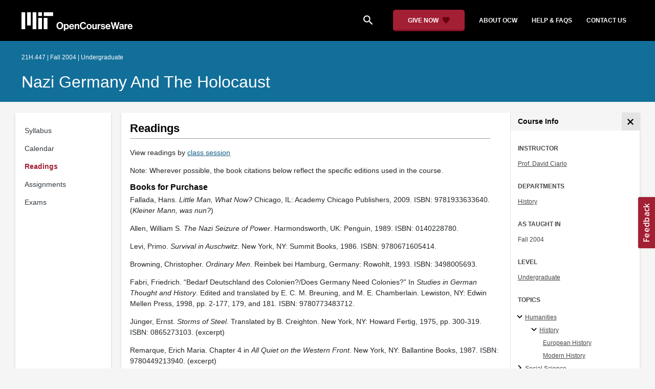

--- FILE ---
content_type: text/html
request_url: https://ocw.mit.edu/courses/21h-447-nazi-germany-and-the-holocaust-fall-2004/pages/readings/
body_size: 11114
content:
<!doctype html>
<html lang="en">
<head>
  
    
    <script>(function(w,d,s,l,i){w[l]=w[l]||[];w[l].push({'gtm.start':
    new Date().getTime(),event:'gtm.js'});var f=d.getElementsByTagName(s)[0],
    j=d.createElement(s),dl=l!='dataLayer'?'&l='+l:'';j.async=true;j.src=
    'https://www.googletagmanager.com/gtm.js?id='+i+dl;f.parentNode.insertBefore(j,f);
    })(window,document,'script','dataLayer','GTM-NMQZ25T');</script>
    
  
  


    
    <link href="/static_shared/css/course_v2.2eef7.css" rel="stylesheet">
    

    
    <link href="/static_shared/css/common.2eef7.css" rel="stylesheet">
    

  
  <meta charset="utf-8">
  <meta name="viewport" content="width=device-width, initial-scale=1, viewport-fit=cover">
  <meta name="description" content="This section provides a list of books for purchase and reading assignments by class session.">
  <meta name="keywords" content="opencourseware,MIT OCW,courseware,MIT opencourseware,Free Courses,class notes,class syllabus,class materials,tutorials,online courses,MIT courses">
  
  <meta property="og:site_name" content="MIT OpenCourseWare">
  <meta property="og:type" content="website" />
  <meta property="og:url" content="https://ocw.mit.edu/courses/21h-447-nazi-germany-and-the-holocaust-fall-2004/pages/readings/" />
  <meta property="og:title" content="Readings | Nazi Germany and the Holocaust | History | MIT OpenCourseWare" />
  <meta property="og:description" content="This section provides a list of books for purchase and reading assignments by class session." />

  

<meta property="og:image" content="https://ocw.mit.edu/courses/21h-447-nazi-germany-and-the-holocaust-fall-2004/9d3d8c269a204659a55c7bc08a5b2804_21h-447f04.jpg" />
<meta name="twitter:card" content="summary_large_image" />
<meta name="twitter:site" content="@mitocw" />
<meta name="twitter:image:src" content="https://ocw.mit.edu/courses/21h-447-nazi-germany-and-the-holocaust-fall-2004/9d3d8c269a204659a55c7bc08a5b2804_21h-447f04.jpg" />

  <link rel="canonical" href="https://ocw.mit.edu/courses/21h-447-nazi-germany-and-the-holocaust-fall-2004/pages/readings/" />

  <script type="application/ld+json">
      {
        "@context": "http://schema.org/",
        "@type" : "WebPage",
        "name": "MIT OpenCourseWare",
        "description": "This section provides a list of books for purchase and reading assignments by class session.",
        "license": "http://creativecommons.org/licenses/by-nc-sa/4.0/",
        "publisher": {
          "@type": "CollegeOrUniversity",
          "name": "MIT OpenCourseWare"
        }
      }
  </script>

  <title>Readings | Nazi Germany and the Holocaust | History | MIT OpenCourseWare</title>
  <style>
  @font-face {
    font-family: 'Material Icons';
    font-style: normal;
    font-weight: 400;
    src: local('Material Icons'),
      local('MaterialIcons-Regular'),
      url(/static_shared/fonts/MaterialIcons-Regular.subset.504c7f0c308e930e9255.woff2) format('woff2'),
      url(/static_shared/fonts/MaterialIcons-Regular.subset.1f8f08f2bf0d6e078379.woff) format('woff'),
      url(/static_shared/fonts/MaterialIcons-Regular.subset.aa271372671db14b34f2.ttf) format('truetype');
  }
  @font-face {
    font-family: 'Material Icons Round';
    font-style: normal;
    font-weight: 400;
    src: local("MaterialIcons-Round"),
    url(/static_shared/fonts/MaterialIconsRound-Regular.subset.7154eae1d0e60e0dabe4.woff2) format('woff2');
  }
  @font-face {
    font-family: 'Cardo Bold';
    font-style: normal;
    font-weight: bold;
    src: local('Cardo'),
      local('Cardo-Bold'),
      url(/static_shared/fonts/Cardo-Bold.d7bf1aa6f322a64b2fc3.ttf) format('truetype');
  }
  @font-face {
    font-family: 'Cardo Italic';
    font-style: italic;
    font-weight: 400;
    src: local('Cardo'),
      local('Cardo-Italic'),
      url(/static_shared/fonts/Cardo-Italic.0935d2ebbc05be3559b1.ttf) format('truetype');
  }
  @font-face {
    font-family: 'Helvetica Light';
    font-style: normal`;
    font-weight: 400;
    src: local('Helvetica Light'),
      local('Helvetica-Light'),
      url(/static_shared/fonts/Helvetica-Light.70359849afb40079a1c8.ttf) format('truetype');
  }
  .external-link.nav-link::after {
    background-image: url('/static_shared/images/external_link.58bbdd86c00a2c146c36.svg'); 
  }
  </style>
</head>


<body class="course-home-page">
  
    
    <noscript><iframe src="https://www.googletagmanager.com/ns.html?id=GTM-NMQZ25T"
    height="0" width="0" style="display:none;visibility:hidden"></iframe></noscript>
    
  
  <div class="overflow-auto">
    <span class="course-header">
    <div
  id="mobile-course-nav"
  class="navbar-offcanvas offcanvas-toggle offcanvas-toggle-close medium-and-below-only drawer">
  <h3 class="my-4 d-flex align-items-center justify-content-between">
    Browse Course Material
    <button
      class="btn"
      type="button"
      aria-label="Close Course Menu"
      onclick="$('#mobile-course-nav-toggle').click();"
      id="close-mobile-course-menu-button"
      >
      <img
        src="/static_shared/images/close_small.b0a2684ccc0da6407a56.svg"
        alt=""
        width="12px"
      />
    </button>
  </h3>
  

<nav class="course-nav" aria-label="Course materials">
  <ul class="w-100 m-auto list-unstyled">
    
      









<li class="course-nav-list-item">
  <div class="course-nav-parent d-flex flex-direction-row align-items-center justify-content-between">
    <span class="course-nav-text-wrapper">
      
        <a class="text-dark nav-link"
          data-uuid="71e3f9f7-660b-a8da-f646-32dfe41a49d3"
           href="/courses/21h-447-nazi-germany-and-the-holocaust-fall-2004/pages/syllabus/" >
          Syllabus
        </a>
      
    </span>
    
  </div>
  
  <span class="medium-and-below-only"><hr/></span>
  
  <ul
    class="course-nav-child-nav m-auto collapse"
    id="nav-container_mobile_71e3f9f7-660b-a8da-f646-32dfe41a49d3"
    aria-labelledby="nav-button_mobile_71e3f9f7-660b-a8da-f646-32dfe41a49d3"
  >
    
  </ul>
</li>

    
      









<li class="course-nav-list-item">
  <div class="course-nav-parent d-flex flex-direction-row align-items-center justify-content-between">
    <span class="course-nav-text-wrapper">
      
        <a class="text-dark nav-link"
          data-uuid="9a44f1d6-cdf4-1ccf-5d8e-7a90aedcf019"
           href="/courses/21h-447-nazi-germany-and-the-holocaust-fall-2004/pages/calendar/" >
          Calendar
        </a>
      
    </span>
    
  </div>
  
  <span class="medium-and-below-only"><hr/></span>
  
  <ul
    class="course-nav-child-nav m-auto collapse"
    id="nav-container_mobile_9a44f1d6-cdf4-1ccf-5d8e-7a90aedcf019"
    aria-labelledby="nav-button_mobile_9a44f1d6-cdf4-1ccf-5d8e-7a90aedcf019"
  >
    
  </ul>
</li>

    
      









<li class="course-nav-list-item">
  <div class="course-nav-parent d-flex flex-direction-row align-items-center justify-content-between">
    <span class="course-nav-text-wrapper">
      
        <a class="text-dark nav-link"
          data-uuid="312ab9e9-3da3-9e90-0e44-50b168c3db6c"
           href="/courses/21h-447-nazi-germany-and-the-holocaust-fall-2004/pages/readings/" >
          Readings
        </a>
      
    </span>
    
  </div>
  
  <span class="medium-and-below-only"><hr/></span>
  
  <ul
    class="course-nav-child-nav m-auto collapse"
    id="nav-container_mobile_312ab9e9-3da3-9e90-0e44-50b168c3db6c"
    aria-labelledby="nav-button_mobile_312ab9e9-3da3-9e90-0e44-50b168c3db6c"
  >
    
  </ul>
</li>

    
      









<li class="course-nav-list-item">
  <div class="course-nav-parent d-flex flex-direction-row align-items-center justify-content-between">
    <span class="course-nav-text-wrapper">
      
        <a class="text-dark nav-link"
          data-uuid="733e3ac8-811b-c721-b636-0282b363a681"
           href="/courses/21h-447-nazi-germany-and-the-holocaust-fall-2004/pages/assignments/" >
          Assignments
        </a>
      
    </span>
    
  </div>
  
  <span class="medium-and-below-only"><hr/></span>
  
  <ul
    class="course-nav-child-nav m-auto collapse"
    id="nav-container_mobile_733e3ac8-811b-c721-b636-0282b363a681"
    aria-labelledby="nav-button_mobile_733e3ac8-811b-c721-b636-0282b363a681"
  >
    
  </ul>
</li>

    
      









<li class="course-nav-list-item">
  <div class="course-nav-parent d-flex flex-direction-row align-items-center justify-content-between">
    <span class="course-nav-text-wrapper">
      
        <a class="text-dark nav-link"
          data-uuid="774c6697-5ea1-52d5-81ff-876b9b0a9193"
           href="/courses/21h-447-nazi-germany-and-the-holocaust-fall-2004/pages/exams/" >
          Exams
        </a>
      
    </span>
    
  </div>
  
  <span class="medium-and-below-only"><hr/></span>
  
  <ul
    class="course-nav-child-nav m-auto collapse"
    id="nav-container_mobile_774c6697-5ea1-52d5-81ff-876b9b0a9193"
    aria-labelledby="nav-button_mobile_774c6697-5ea1-52d5-81ff-876b9b0a9193"
  >
    
  </ul>
</li>

    
  </ul>
</nav>

</div>

    <div
  id="course-info-drawer"
  class="bg-faded pt-3 bg-light navbar-offcanvas navbar-offcanvas-right medium-and-below-only drawer"
>
  <div class="col-12">
    <button
      class="btn close-mobile-course-info"
      type="button"
      aria-label="Close Course Info"
      onclick="$('#mobile-course-info-toggle').click();"
      id="close-mobile-course-info-button"
      >
      <img
        class=""
        src="/static_shared/images/close_small.b0a2684ccc0da6407a56.svg"
        alt=""
        width="12px"
      />
    </button>
  </div>
    

<div class="course-info">
  <div class="course-detail-title bg-light-gray">
    <h2 class="font-black py-1 pl-3 m-0">
      Course Info
    </h2>
  </div>
  <div class="px-3 mt-4">
    <div class="row">
      <div class="col-12 ">
        
        <div class="">
          
          <h5 class="panel-course-info-title ">
            Instructor
            </h5>
          <div class="course-info-content panel-course-info-text">
            




<ul class="list-unstyled m-0">
  
  
  
    
  
  <li>
    <a   class="course-info-instructor strip-link-offline"    href="/search/?q=Prof.&#43;David&#43;Ciarlo"  >Prof. David Ciarlo</a>
  </li>
  
</ul>


          </div>
        </div>
        
        
          
          
            <div class="mt-4">
              <h5 class="panel-course-info-title ">
                Departments
              </h5>
              <div class="course-info-content panel-course-info-text">
                




<ul class="list-unstyled m-0">
  
  
  
    
  
  <li>
    <a   class="course-info-department strip-link-offline"    href="/search/?d=History"  >History</a>
  </li>
  
</ul>


              </div>
            </div>
          
         
        
        <div class="mt-4">
          <h5 class="panel-course-info-title ">
            As Taught In
          </h5>
          <div class="course-info-content panel-course-info-text">
            Fall
            
              2004
            
          </div>
        </div>

        <div class="mt-4">
          <h5 class="panel-course-info-title ">
            Level
          </h5>
          <div class="course-info-content panel-course-info-text">
            
              
                <a   class=" strip-link-offline"    href="/search/?l=Undergraduate"  >Undergraduate</a><br />
              
            
          </div>
        </div>
        
      </div>

      
    </div>
  </div>
</div>

  





<div class=" mt-4">
  <h5 class="panel-course-info-title ">
    Topics
  </h5>
  <ul class="list-unstyled pb-2 m-0 panel-course-info-text">
      <li>








<div class="position-relative pt-1 pb-1 pl-4 ml-n2 ">
  
  <button
    type="button"
    class="topic-toggle border-0 bg-transparent pl-0"
    data-target="#subtopic-container_mobile_0"
    data-toggle="collapse"
    aria-controls="subtopic-container_mobile_0"
    aria-expanded="true"
    aria-label="Humanities subtopics"
  >
    <i aria-hidden="true" class="material-icons"></i>
  </button>
  
  <span class="topic-text-wrapper">
    <a   class="text-black course-info-topic strip-link-offline"    href="/search/?t=Humanities"  >Humanities</a></span>
</div>

<ul
  class="pl-4 subtopic-container collapse show list-unstyled"
  id="subtopic-container_mobile_0"
  aria-label="Subtopics"
>
  
  
  
  <li>
    <div class="position-relative pt-1 pb-1  pl-4 ">
      
      <button
        class="topic-toggle border-0 bg-transparent pl-0"
        data-target="#speciality-container_mobile_0_0"
        data-toggle="collapse"
        aria-controls="speciality-container_mobile_0_0"
        aria-expanded="true"
        aria-label="History specialties"
      >
        <i aria-hidden="true" class="material-icons"></i>
      </button>
      
      <span class="topic-text-wrapper">
        
        <a   class="text-black course-info-topic strip-link-offline"    href="/search/?t=History"  >History</a></span>
    </div>
    <ul
      class="collapse show list-unstyled"
      id="speciality-container_mobile_0_0"
      aria-label="Specialties"
    >
      
      <li class="pt-1 pb-1 pl-5">
        <span class="topic-text-wrapper">
          
          <a   class="text-black course-info-topic strip-link-offline"    href="/search/?t=European&#43;History"  >European History</a></span>
      </li>
      
      <li class="pt-1 pb-1 pl-5">
        <span class="topic-text-wrapper">
          
          <a   class="text-black course-info-topic strip-link-offline"    href="/search/?t=Modern&#43;History"  >Modern History</a></span>
      </li>
      
    </ul>
    
  </li>
  
</ul>

</li>
      <li>








<div class="position-relative pt-1 pb-1 pl-4 ml-n2 ">
  
  <button
    type="button"
    class="topic-toggle border-0 bg-transparent pl-0"
    data-target="#subtopic-container_mobile_1"
    data-toggle="collapse"
    aria-controls="subtopic-container_mobile_1"
    aria-expanded="false"
    aria-label="Social Science subtopics"
  >
    <i aria-hidden="true" class="material-icons"></i>
  </button>
  
  <span class="topic-text-wrapper">
    <a   class="text-black course-info-topic strip-link-offline"    href="/search/?t=Social&#43;Science"  >Social Science</a></span>
</div>

<ul
  class="pl-4 subtopic-container collapse list-unstyled"
  id="subtopic-container_mobile_1"
  aria-label="Subtopics"
>
  
  
  
  <li>
    <div class="position-relative pt-1 pb-1  pl-4 ">
      
      <button
        class="topic-toggle border-0 bg-transparent pl-0"
        data-target="#speciality-container_mobile_1_0"
        data-toggle="collapse"
        aria-controls="speciality-container_mobile_1_0"
        aria-expanded="false"
        aria-label="Anthropology specialties"
      >
        <i aria-hidden="true" class="material-icons"></i>
      </button>
      
      <span class="topic-text-wrapper">
        
        <a   class="text-black course-info-topic strip-link-offline"    href="/search/?t=Anthropology"  >Anthropology</a></span>
    </div>
    <ul
      class="collapse list-unstyled"
      id="speciality-container_mobile_1_0"
      aria-label="Specialties"
    >
      
      <li class="pt-1 pb-1 pl-5">
        <span class="topic-text-wrapper">
          
          <a   class="text-black course-info-topic strip-link-offline"    href="/search/?t=Cultural&#43;Anthropology"  >Cultural Anthropology</a></span>
      </li>
      
    </ul>
    
  </li>
  
  
  <li>
    <div class="position-relative pt-1 pb-1  pl-2 ">
      
      <span class="topic-text-wrapper">
        
        <a   class="text-black course-info-topic strip-link-offline"    href="/search/?t=Political&#43;Science"  >Political Science</a></span>
    </div>
    <ul
      class="collapse list-unstyled"
      id="speciality-container_mobile_1_1"
      aria-label="Specialties"
    >
      
    </ul>
    
  </li>
  
</ul>

</li>
      
  </ul>
</div>

  



<div class="">
  <h5 class="course-detail-title panel-course-info-title mt-3">
    Learning Resource Types
  </h5>
  <div>
    <div class="row d-inline m-0">
      
        <div class="panel-course-info-text my-2">
          

<div class="">
  <div class="d-flex">
    <i aria-hidden="true" class="material-icons pr-1">assignment</i>
    <span>Written Assignments</span>
  </div>
</div>

        </div>
      
    </div>
  </div>
</div>


  <hr>
<div class="pb-3">
  <a class="download-course-link-button btn btn-outline-primary btn-link link-button text-decoration-none px-4 py-2"
    role="button"
    href="/courses/21h-447-nazi-germany-and-the-holocaust-fall-2004/download">
    <div class="text-center w-100">Download Course</div>
  </a>
</div>
</div>

    





<div id="mobile-header" class="position-relative bg-black medium-and-below-only">
  <nav class="navbar navbar-expand-lg navbar-dark bg-black d-flex">
    <button
      class="navbar-toggler"
      type="button"
      data-toggle="collapse"
      data-target="#navbarSupportedContent"
      aria-controls="navbarSupportedContent"
      aria-expanded="false"
      aria-label="Toggle navigation"
    >
      <i class="material-icons display-4 text-white align-bottom">menu</i>
    </button>
    <div class="mx-auto">
      <a href="/">
        <img width="200" src="/static_shared/images/ocw_logo_white.cabdc9a745b03db3dad4.svg" alt="MIT OpenCourseWare"/>
      </a>
    </div>
    <div class="user-menu-container"></div>
    <div class="collapse navbar-collapse" id="navbarSupportedContent">
      <ul class="navbar-nav mr-auto pl-2 pt-2">
        <li class="nav-item">
  
  
    <a class="nav-link search-icon text-white pr-6" href="/search/">
      <i class="material-icons">search</i>
    </a>
  
</li>
        <li class="nav-item">
          <a   class="nav-link"    href="https://giving.mit.edu/give/to/ocw/?utm_source=ocw&amp;utm_medium=homepage_banner&amp;utm_campaign=nextgen_home"  >Give Now</a>
        </li>
        <li class="nav-item">
          <a   class="nav-link"    href="/about"  >About OCW</a>
        </li>
        <li class="nav-item">
          <a   class="nav-link"   target="_blank"   href="https://mitocw.zendesk.com/hc/en-us"  >Help &amp; Faqs</a>
        </li>
        <li class="nav-item">
          <a   class="nav-link"    href="/contact"  >Contact Us</a>
        </li>
      </ul>
    </div>
  </nav>
</div>


<div id="desktop-header">
  <div class="contents">
    <div class="left">
      <div class="ocw-logo">
        <a href="/">
          <img src="/static_shared/images/ocw_logo_white.cabdc9a745b03db3dad4.svg" alt="MIT OpenCourseWare" />
        </a>
      </div>
    </div>
    <div class="right">
      
  
  
    <a class="nav-link search-icon text-white pr-6" href="/search/">
      <i class="material-icons">search</i>
    </a>
  

      <a class="give-button text-white text-decoration-none font-weight-bold small-link d-flex align-items-center" aria-label="Give Now - Donate to MIT OpenCourseWare" href="https://giving.mit.edu/give/to/ocw/?utm_source=ocw&amp;utm_medium=homepage_banner&amp;utm_campaign=nextgen_home">
        <span class="m-0 pr-2">GIVE NOW</span>
        <img src="/static_shared/images/heart_burgundy.e7c8635e8cc6538b89fa.svg" class="heart-burgundy" alt="" />
      </a>
      <a   class="text-white text-decoration-none font-weight-bold pl-5 pr-3 py-2"    href="/about"  >about ocw</a>
      <a   class="text-white text-decoration-none font-weight-bold px-3 py-2"   target="_blank"   href="https://mitocw.zendesk.com/hc/en-us"  >help &amp; faqs</a>
      <a   class="text-white text-decoration-none font-weight-bold px-3 py-2"    href="/contact"  >contact us</a>
      <div class="user-menu-container"></div>
    </div>
  </div>
</div>

<div id="user-list-modal-container"></div>
<div id="create-user-list-modal-container"></div>
    </span>
    
    

<div id="course-banner" class="p-0">
  <div class="max-content-width course-banner-content m-auto py-3">
    <div class="row">
    <div class="col-11">
      
      <span class="course-number-term-detail">21H.447 | Fall 2004 | Undergraduate</span>
      <br>
      <br>
      <h1>
        <a
          class="text-capitalize m-0 text-white"
          href="/courses/21h-447-nazi-germany-and-the-holocaust-fall-2004/"
        >Nazi Germany and the Holocaust</a>
      </h1>
    </div>
    <div class="col-1"><div class="bookmark-button-container" data-resourcereadableid="21H.447&#43;fall_2004"></div>
    </div>
    </div>
  </div>
</div>


    <div id="course-main-content">
      <div class="row">
        <div class="col-12 course-home-grid">
          <div class="medium-and-below-only">
            <div class="d-flex align-items-center mb-3">
              <div class="col-6 px-0">
                <div>
  <button
    id="mobile-course-nav-toggle"
    class="mobile-course-nav-toggle-btn d-inline-flex align-items-center offcanvas-toggle"
    data-toggle="offcanvas"
    data-target="#mobile-course-nav"
  >
    <img src="/static_shared/images/expand.a062b1c47b121e3c7e03.svg" alt=""/>
    <span class="pl-1">Menu</span>
  </button>
</div>

              </div>
              <div class="col-6 px-0">
                


  <button 
    class="btn btn-link float-right mobile-course-info-toggle-btn toggle navbar-toggle offcanvas-toggle"
    id="mobile-course-info-toggle"
    data-toggle="offcanvas" 
    data-target="#course-info-drawer">
    More Info
  </button>


              </div>
            </div>
          </div>
        </div>
      </div>
      <div class="row course-cards">
        <div class="col-2 course-home-grid large-and-above-only">  
          <div class="card">
  <div class="card-body pr-2">
    

<nav class="course-nav" aria-label="Course materials">
  <ul class="w-100 m-auto list-unstyled">
    
      









<li class="course-nav-list-item">
  <div class="course-nav-parent d-flex flex-direction-row align-items-center justify-content-between">
    <span class="course-nav-text-wrapper">
      
        <a class="text-dark nav-link"
          data-uuid="71e3f9f7-660b-a8da-f646-32dfe41a49d3"
           href="/courses/21h-447-nazi-germany-and-the-holocaust-fall-2004/pages/syllabus/" >
          Syllabus
        </a>
      
    </span>
    
  </div>
  
  <span class="medium-and-below-only"><hr/></span>
  
  <ul
    class="course-nav-child-nav m-auto collapse"
    id="nav-container_desktop_71e3f9f7-660b-a8da-f646-32dfe41a49d3"
    aria-labelledby="nav-button_desktop_71e3f9f7-660b-a8da-f646-32dfe41a49d3"
  >
    
  </ul>
</li>

    
      









<li class="course-nav-list-item">
  <div class="course-nav-parent d-flex flex-direction-row align-items-center justify-content-between">
    <span class="course-nav-text-wrapper">
      
        <a class="text-dark nav-link"
          data-uuid="9a44f1d6-cdf4-1ccf-5d8e-7a90aedcf019"
           href="/courses/21h-447-nazi-germany-and-the-holocaust-fall-2004/pages/calendar/" >
          Calendar
        </a>
      
    </span>
    
  </div>
  
  <span class="medium-and-below-only"><hr/></span>
  
  <ul
    class="course-nav-child-nav m-auto collapse"
    id="nav-container_desktop_9a44f1d6-cdf4-1ccf-5d8e-7a90aedcf019"
    aria-labelledby="nav-button_desktop_9a44f1d6-cdf4-1ccf-5d8e-7a90aedcf019"
  >
    
  </ul>
</li>

    
      









<li class="course-nav-list-item">
  <div class="course-nav-parent d-flex flex-direction-row align-items-center justify-content-between">
    <span class="course-nav-text-wrapper">
      
        <a class="text-dark nav-link"
          data-uuid="312ab9e9-3da3-9e90-0e44-50b168c3db6c"
           href="/courses/21h-447-nazi-germany-and-the-holocaust-fall-2004/pages/readings/" >
          Readings
        </a>
      
    </span>
    
  </div>
  
  <span class="medium-and-below-only"><hr/></span>
  
  <ul
    class="course-nav-child-nav m-auto collapse"
    id="nav-container_desktop_312ab9e9-3da3-9e90-0e44-50b168c3db6c"
    aria-labelledby="nav-button_desktop_312ab9e9-3da3-9e90-0e44-50b168c3db6c"
  >
    
  </ul>
</li>

    
      









<li class="course-nav-list-item">
  <div class="course-nav-parent d-flex flex-direction-row align-items-center justify-content-between">
    <span class="course-nav-text-wrapper">
      
        <a class="text-dark nav-link"
          data-uuid="733e3ac8-811b-c721-b636-0282b363a681"
           href="/courses/21h-447-nazi-germany-and-the-holocaust-fall-2004/pages/assignments/" >
          Assignments
        </a>
      
    </span>
    
  </div>
  
  <span class="medium-and-below-only"><hr/></span>
  
  <ul
    class="course-nav-child-nav m-auto collapse"
    id="nav-container_desktop_733e3ac8-811b-c721-b636-0282b363a681"
    aria-labelledby="nav-button_desktop_733e3ac8-811b-c721-b636-0282b363a681"
  >
    
  </ul>
</li>

    
      









<li class="course-nav-list-item">
  <div class="course-nav-parent d-flex flex-direction-row align-items-center justify-content-between">
    <span class="course-nav-text-wrapper">
      
        <a class="text-dark nav-link"
          data-uuid="774c6697-5ea1-52d5-81ff-876b9b0a9193"
           href="/courses/21h-447-nazi-germany-and-the-holocaust-fall-2004/pages/exams/" >
          Exams
        </a>
      
    </span>
    
  </div>
  
  <span class="medium-and-below-only"><hr/></span>
  
  <ul
    class="course-nav-child-nav m-auto collapse"
    id="nav-container_desktop_774c6697-5ea1-52d5-81ff-876b9b0a9193"
    aria-labelledby="nav-button_desktop_774c6697-5ea1-52d5-81ff-876b9b0a9193"
  >
    
  </ul>
</li>

    
  </ul>
</nav>

  </div>
</div>

        </div>
        <div class="col-sm-12 col-lg-10 course-home-grid">
          <div class="">
            <div class="card">
              <div class="d-flex justify-content-between">
                <div class="p-0 col-lg-9" id="main-course-section">
                  <div class="card-body">
                    
<div class="mb-2">
  <header>
  <div class="course-section-title-container">
    <div id="course-title">
      
      <h2 class="pb-1 mb-1">Readings</h2>
    </div>
  </div>
</header>

  <article class="content pt-3 mt-1">
    <main id="course-content-section"><p>View readings by <a href="#Class_session">class session</a></p>
<p>Note: Wherever possible, the book citations below reflect the specific editions used in the course.</p>

    <h3 id="books-for-purchase">Books for Purchase</h3>

<p>Fallada, Hans. <em>Little Man, What Now?</em> Chicago, IL: Academy Chicago Publishers, 2009. ISBN: 9781933633640. (<em>Kleiner Mann, was nun?</em>)</p>
<p>Allen, William S. <em>The Nazi Seizure of Power</em>. Harmondsworth, UK: Penguin, 1989. ISBN: 0140228780.</p>
<p>Levi, Primo. <em>Survival in Auschwitz</em>. New York, NY: Summit Books, 1986. ISBN: 9780671605414.</p>
<p>Browning, Christopher. <em>Ordinary Men</em>. Reinbek bei Hamburg, Germany: Rowohlt, 1993. ISBN: 3498005693.</p>
<p>Fabri, Friedrich. &ldquo;Bedarf Deutschland des Colonien?/Does Germany Need Colonies?&rdquo; In <em>Studies in German Thought and History</em>. Edited and translated by E. C. M. Breuning, and M. E. Chamberlain. Lewiston, NY: Edwin Mellen Press, 1998, pp. 2-177, 179, and 181. ISBN: 9780773483712.</p>
<p>Jünger, Ernst. <em>Storms of Steel</em>. Translated by B. Creighton. New York, NY: Howard Fertig, 1975, pp. 300-319. ISBN: 0865273103. (excerpt)</p>
<p>Remarque, Erich Maria. Chapter 4 in <em>All Quiet on the Western Front</em>. New York, NY: Ballantine Books, 1987. ISBN: 9780449213940. (excerpt)</p>
<p>Fest, Joachim. <em>The Face of the Third Reicht</em>. Cambridge, MA: Da Capo Press, 1999. ISBN: 9780306809156. (excerpt)</p>
<p>Nenno, Nancy. &ldquo;Femininity, the Primitive, and Modern Urban Space: Josephine Baker in Berlin.&rdquo; In <em>Women in the Metropolis. Gender and Modernity in Weimar Culture</em>. Edited by Katharina Van Ankum. Berkeley, CA: University of California Press, 1997, pp. 145-161. ISBN: 9780520204652.</p>
<p>Kershaw, Ian. <em>The &ldquo;Hitler Myth&rdquo;</em>. New York, NY: Oxford University Press, 2001. ISBN: 9780192802064.</p>
<p>Koonz, Claudia. <em>Mothers in the Fatherlandt</em>. New York, NY: St. Martin&rsquo;s Griffin, 1988. ISBN: 9780312022563. (excerpt)</p>
<p>Peukert, Detlev. &ldquo;The Genesis of the Final Solution from the Spirit of Science.&rdquo; In <em>Nazism and German Society.</em> Edited by David Crew. New York, NY: Routledge, 1994. ISBN: 9780415082402.</p>
<p>Spielvogel, Jackson J. <em>Hitler and Nazi Germany: a History</em>. Upper Saddle River, NJ: Prentice Hall, 2000. ISBN: 9780139759963.</p>

    <h3 id="hahahugoshortcode6s0hbhbreadings-by-class-session">

<a name="Class_session"></a>Readings by Class Session</h3>

<p><table>

<thead>

<tr>

<th>

LEC #
</th>

<th>

TOPICS
</th>

<th>

READINGS
</th>
</p>
</tr>

<p></thead>

<tr>

<td colspan="3">

<strong>Week 1</strong>
</td>
</p>
<p></tr>

<tr>

<td>

1
</td>

<td>

Introduction to Class and Requirements: What is &ldquo;Fascism&rdquo;?, What is &ldquo;Nazism&rdquo;?
</td>

<td>

 
</td>
</p>
<p></tr>

<tr>

<td colspan="3">

<strong>Week 2</strong>
</td>
</p>
<p></tr>

<tr>

<td>

2
</td>

<td>
</p>
<ul>
<li>Imperial Germany and the First World War</li>
<li><em>Discussion</em></li>
<li>Fabri, Friedrich. Short excerpt from <em>Does</em> <em>Germany</em> <em>Need Colonies?</em></li>
</ul>
<p></td>

<td>

 
</td>
</p>
<p></tr>

<tr>

<td>

3
</td>

<td>

Total War and Total (?) Defeat
</td>

<td>

 
</td>
</p>
<p></tr>

<tr>

<td colspan="3">

<strong>Week 3</strong>
</td>
</p>
<p></tr>

<tr>

<td>

4
</td>

<td>
</p>
<ul>
<li>Revolution and the Weimar Constitution</li>
<li><em>Discussion</em></li>
<li>Remarque, Jünger. &ldquo;Letters from the Front and Home Front&rdquo;</li>
</ul>
<p></td>

<td>

 
</td>
</p>
<p></tr>

<tr>

<td>

5
</td>

<td>
</p>
<ul>
<li>The Treaty of Versailles</li>
<li>Economic Shock</li>
<li>Paramilitary Politics</li>
</ul>
<p></td>

<td>

 
</td>
</p>
<p></tr>

<tr>

<td colspan="3">

<strong>Week 4</strong>
</td>
</p>
<p></tr>

<tr>

<td>

6
</td>

<td>

Recovery, and Weimar Culture I: Art and the Avant-Garde (Visual Presentation)
</td>

<td>
</p>
<ul>
<li>Fest. <em>The Face of the Third Reich</em>. pp. 1-14 (Hitler), 15-26.</li>
<li>Kershaw. <em>Hitler Myth</em>. pp. 14-24.</li>
</ul>
</td>

<p></tr>

<tr>

<td>

7
</td>

<td>
</p>
<p>Weimar Culture II: The New Woman</p>
<p><em>Discussion</em><br>
Berghaus, Gunter. &ldquo;Girlkultur: Feminism, Americanism, and Popular Entertainment in Weimar Germany.&rdquo; <em>Journal of Design History</em> (1988).<br>
Nenno, Nancy. &ldquo;Feminity, the Primitive, and Modern Urban Space: Josephine Baker in Berlin.&rdquo;</p>
<p></td>

<td>

 
</td>
</p>
<p></tr>

<tr>

<td colspan="3">

<strong>Week 5</strong>
</td>
</p>
<p></tr>

<tr>

<td>

8
</td>

<td>

Film: The Blue Angel <em>(Die Blaue Engel)</em> (1930, 107 min.)
</td>

<td>

 
</td>
</p>
<p></tr>

<tr>

<td>

9
</td>

<td>

Countercurrents: Anti-Semitism, Völkisch nationalism (and the Origins of the Nazi Party)
</td>

<td>

Fest. <em>The Face of the Third Reich</em>. pp. 15-26. (Hitler)
</td>
</p>
<p></tr>

<tr>

<td colspan="3">

<strong>Week 6</strong>
</td>
</p>
<p></tr>

<tr>

<td>

10
</td>

<td>

<em>Discussion</em></p>
<p>Fallada, Hans. _Little Man, What Now?_1933.
</td>

<td>

 
</td>
</p>
<p></tr>

<tr>

<td colspan="3">

<strong>Week 7</strong>
</td>
</p>
<p></tr>

<tr>

<td>

11
</td>

<td>

The Great Depression and the Polarization of Politics
</td>

<td>

 
</td>
</p>
<p></tr>

<tr>

<td>

12
</td>

<td>

<em>Discussion</em></p>
<p>Allen, William S. <em>The Nazi Seizure of Power</em>.
</td>

<td>

 
</td>
</p>
<p></tr>

<tr>

<td colspan="3">

<strong>Week 8</strong>
</td>
</p>
<p></tr>

<tr>

<td>

13
</td>

<td>

The Nazi Seizure of Power and <em>Gleichschaltung</em>
</td>

<td>

Fest. <em>The Face of the Third Reich</em>. pp. 27-38. (Hitler)
</td>
</p>
<p></tr>

<tr>

<td>

14
</td>

<td>
</p>
<p>National Socialist Propaganda and Aesthetics: The New Mass Media</p>
<p>Film: Excerpts from Leni Riefenstahl&rsquo;s <em>Triumph of the Will</em> and <em>Olympia</em></p>
<p><em>Discussion</em></p>
<p>The films of Leni Riefenstahl<br>
Fest, Joachim. <em>The Face of the Third Reich</em>. (Goebbels)</p>
<p></td>

<td>

 
</td>
</p>
<p></tr>

<tr>

<td colspan="3">

<strong>Week 9</strong>
</td>
</p>
<p></tr>

<tr>

<td>

15
</td>

<td>

<em>Discussion</em></p>
<p>Allen. <em>Nazi Seizure of Power.</em>
</td>

<td>

 
</td>
</p>
<p></tr>

<tr>

<td>

16
</td>

<td>

The Racial State
</td>

<td>
</p>
<ul>
<li>Nuremberg Laws (September 1935)</li>
<li>Peukert, Detlev. &ldquo;The Genesis of the &lsquo;Final Solution&rsquo; from the Spirit of Science.&rdquo;</li>
</ul>
</td>

<p></tr>

<tr>

<td colspan="3">

<strong>Week 10</strong>
</td>
</p>
<p></tr>

<tr>

<td>

17
</td>

<td>

The Rise of the SS State, and Everyday Life under Nazism
</td>

<td>

 
</td>
</p>
<p></tr>

<tr>

<td>

18
</td>

<td>

Outbreak of the Second World War
</td>

<td>

Fest. pp. 62-67. (Hitler)
</td>
</p>
<p></tr>

<tr>

<td colspan="3">

<strong>Week 11</strong>
</td>
</p>
<p></tr>

<tr>

<td>

19
</td>

<td>

The Course of the War, and the Eastern Front
</td>

<td>

Begin reading Browning. <em>Ordinary Men</em>.
</td>
</p>
<p></tr>

<tr>

<td>

20
</td>

<td>
</p>
<p>Origins of the &ldquo;Final Solution&rdquo; and the Machinery of Mass Murder</p>
<p>Film Excerpt from <em>Die Ewige Jüde</em></p>
<p><em>Discussion</em></p>
<p>Report of Einsatzgruppe C (1941)<br>
Minutes of the Wannsee Conference (1942)</p>
<p></td>

<td>

 
</td>
</p>
<p></tr>

<tr>

<td colspan="3">

<strong>Week 12</strong>
</td>
</p>
<p></tr>

<tr>

<td>

21
</td>

<td>
</p>
<p><em>Discussion</em></p>
<p>Browning. <em>Ordinary Men</em>.</p>
<p>Fest, Joachim. <em>The Face of the Third Reich</em>. (Höss)</p>
<p></td>

<td>

 
</td>
</p>
<p></tr>

<tr>

<td>

22
</td>

<td>

Meeting with Instructor: Review of &ldquo;Der Brand&rdquo; (Strategic Bombing)
</td>

<td>

Read Primo Levi. <em>Survival in Auschwitz</em>.
</td>
</p>
<p></tr>

<tr>

<td colspan="3">

<strong>Week 13</strong>
</td>
</p>
<p></tr>

<tr>

<td>

23
</td>

<td>
</p>
<p>The Defeat of Germany and Götterdammerung</p>
<p><em>Discussion</em></p>
<p>Allen. <em>The Nazi Seizure of Power</em>.<br>
Fest, Joachim. <em>The Face of the Third Reich</em>.</p>
<p></td>

<td>

 
</td>
</p>
<p></tr>

<tr>

<td>

24
</td>

<td>

&ldquo;Zero Hour&rdquo; and Denazification
</td>

<td>

 
</td>
</p>
<p></tr>

<tr>

<td colspan="3">

<strong>Week 14</strong>
</td>
</p>
<p></tr>

<tr>

<td>

25
</td>

<td>
</p>
<p>Film: <em>Germany Year Zero</em>. (1947, 78 minutes)</p>
<p>or <em>Somewhere in Berlin (Irgendwo in Berlin)</em> (1946, DEFA), 79 minutes.</p>
<p></td>

<td>

 
</td>
</p>
<p></tr>

<tr>

<td>

26
</td>

<td>
</p>
<p>Discussion of Film</p>
<p>The Legacy of Nazism in History, Memory and Myth</p>
<p></td>

<td>

 
</td>
</p>
<p></tr>

<tr>

<td colspan="3">

<strong>Week 15</strong>
</td>
</p>
<p></tr>

<tr>

<td>

 
</td>

<td>

Final Exam
</td>

<td>

 
</td>
</p>
</tr>

</table>

</main>
  </article>
</div>


                  </div>
                </div>
                
                  <button 
  type="button" 
  class="btn course-info-button large-and-above-only"
  id="desktop-course-drawer-button"
  data-target="#desktop-course-drawer"
  data-toggle="collapse"
  aria-label="Course Info"
  aria-controls="desktop-course-drawer"
  aria-expanded="false"
>
  <img
    class="expand-drawer-img drawer-icon-img"
    src="/static_shared/images/left_arrow.3c482a1f6223bff3f0e6.svg"
    alt=""
  />
  <img
    class="collapse-drawer-img drawer-icon-img"
    src="/static_shared/images/close_small.b0a2684ccc0da6407a56.svg"
    alt=""
  />
</button>

<div class="collapse border-left p-0 large-and-above-only col-3" id="desktop-course-drawer">
    

<div class="course-info">
  <div class="course-detail-title bg-light-gray">
    <h2 class="font-black py-1 pl-3 m-0">
      Course Info
    </h2>
  </div>
  <div class="px-3 mt-4">
    <div class="row">
      <div class="col-12 ">
        
        <div class="">
          
          <h5 class="panel-course-info-title ">
            Instructor
            </h5>
          <div class="course-info-content panel-course-info-text">
            




<ul class="list-unstyled m-0">
  
  
  
    
  
  <li>
    <a   class="course-info-instructor strip-link-offline"    href="/search/?q=Prof.&#43;David&#43;Ciarlo"  >Prof. David Ciarlo</a>
  </li>
  
</ul>


          </div>
        </div>
        
        
          
          
            <div class="mt-4">
              <h5 class="panel-course-info-title ">
                Departments
              </h5>
              <div class="course-info-content panel-course-info-text">
                




<ul class="list-unstyled m-0">
  
  
  
    
  
  <li>
    <a   class="course-info-department strip-link-offline"    href="/search/?d=History"  >History</a>
  </li>
  
</ul>


              </div>
            </div>
          
         
        
        <div class="mt-4">
          <h5 class="panel-course-info-title ">
            As Taught In
          </h5>
          <div class="course-info-content panel-course-info-text">
            Fall
            
              2004
            
          </div>
        </div>

        <div class="mt-4">
          <h5 class="panel-course-info-title ">
            Level
          </h5>
          <div class="course-info-content panel-course-info-text">
            
              
                <a   class=" strip-link-offline"    href="/search/?l=Undergraduate"  >Undergraduate</a><br />
              
            
          </div>
        </div>
        
      </div>

      
    </div>
  </div>
</div>

  <div class="px-3">
    





<div class=" mt-4">
  <h5 class="panel-course-info-title ">
    Topics
  </h5>
  <ul class="list-unstyled pb-2 m-0 panel-course-info-text">
      <li>








<div class="position-relative pt-1 pb-1 pl-4 ml-n2 ">
  
  <button
    type="button"
    class="topic-toggle border-0 bg-transparent pl-0"
    data-target="#subtopic-container_desktop_0"
    data-toggle="collapse"
    aria-controls="subtopic-container_desktop_0"
    aria-expanded="true"
    aria-label="Humanities subtopics"
  >
    <i aria-hidden="true" class="material-icons"></i>
  </button>
  
  <span class="topic-text-wrapper">
    <a   class="text-black course-info-topic strip-link-offline"    href="/search/?t=Humanities"  >Humanities</a></span>
</div>

<ul
  class="pl-4 subtopic-container collapse show list-unstyled"
  id="subtopic-container_desktop_0"
  aria-label="Subtopics"
>
  
  
  
  <li>
    <div class="position-relative pt-1 pb-1  pl-4 ">
      
      <button
        class="topic-toggle border-0 bg-transparent pl-0"
        data-target="#speciality-container_desktop_0_0"
        data-toggle="collapse"
        aria-controls="speciality-container_desktop_0_0"
        aria-expanded="true"
        aria-label="History specialties"
      >
        <i aria-hidden="true" class="material-icons"></i>
      </button>
      
      <span class="topic-text-wrapper">
        
        <a   class="text-black course-info-topic strip-link-offline"    href="/search/?t=History"  >History</a></span>
    </div>
    <ul
      class="collapse show list-unstyled"
      id="speciality-container_desktop_0_0"
      aria-label="Specialties"
    >
      
      <li class="pt-1 pb-1 pl-5">
        <span class="topic-text-wrapper">
          
          <a   class="text-black course-info-topic strip-link-offline"    href="/search/?t=European&#43;History"  >European History</a></span>
      </li>
      
      <li class="pt-1 pb-1 pl-5">
        <span class="topic-text-wrapper">
          
          <a   class="text-black course-info-topic strip-link-offline"    href="/search/?t=Modern&#43;History"  >Modern History</a></span>
      </li>
      
    </ul>
    
  </li>
  
</ul>

</li>
      <li>








<div class="position-relative pt-1 pb-1 pl-4 ml-n2 ">
  
  <button
    type="button"
    class="topic-toggle border-0 bg-transparent pl-0"
    data-target="#subtopic-container_desktop_1"
    data-toggle="collapse"
    aria-controls="subtopic-container_desktop_1"
    aria-expanded="false"
    aria-label="Social Science subtopics"
  >
    <i aria-hidden="true" class="material-icons"></i>
  </button>
  
  <span class="topic-text-wrapper">
    <a   class="text-black course-info-topic strip-link-offline"    href="/search/?t=Social&#43;Science"  >Social Science</a></span>
</div>

<ul
  class="pl-4 subtopic-container collapse list-unstyled"
  id="subtopic-container_desktop_1"
  aria-label="Subtopics"
>
  
  
  
  <li>
    <div class="position-relative pt-1 pb-1  pl-4 ">
      
      <button
        class="topic-toggle border-0 bg-transparent pl-0"
        data-target="#speciality-container_desktop_1_0"
        data-toggle="collapse"
        aria-controls="speciality-container_desktop_1_0"
        aria-expanded="false"
        aria-label="Anthropology specialties"
      >
        <i aria-hidden="true" class="material-icons"></i>
      </button>
      
      <span class="topic-text-wrapper">
        
        <a   class="text-black course-info-topic strip-link-offline"    href="/search/?t=Anthropology"  >Anthropology</a></span>
    </div>
    <ul
      class="collapse list-unstyled"
      id="speciality-container_desktop_1_0"
      aria-label="Specialties"
    >
      
      <li class="pt-1 pb-1 pl-5">
        <span class="topic-text-wrapper">
          
          <a   class="text-black course-info-topic strip-link-offline"    href="/search/?t=Cultural&#43;Anthropology"  >Cultural Anthropology</a></span>
      </li>
      
    </ul>
    
  </li>
  
  
  <li>
    <div class="position-relative pt-1 pb-1  pl-2 ">
      
      <span class="topic-text-wrapper">
        
        <a   class="text-black course-info-topic strip-link-offline"    href="/search/?t=Political&#43;Science"  >Political Science</a></span>
    </div>
    <ul
      class="collapse list-unstyled"
      id="speciality-container_desktop_1_1"
      aria-label="Specialties"
    >
      
    </ul>
    
  </li>
  
</ul>

</li>
      
  </ul>
</div>

    



<div class="">
  <h5 class="course-detail-title panel-course-info-title mt-3">
    Learning Resource Types
  </h5>
  <div>
    <div class="row d-inline m-0">
      
        <div class="panel-course-info-text my-2">
          

<div class="">
  <div class="d-flex">
    <i aria-hidden="true" class="material-icons pr-1">assignment</i>
    <span>Written Assignments</span>
  </div>
</div>

        </div>
      
    </div>
  </div>
</div>


    <hr>
<div class="pb-3">
  <a class="download-course-link-button btn btn-outline-primary btn-link link-button text-decoration-none px-4 py-2"
    role="button"
    href="/courses/21h-447-nazi-germany-and-the-holocaust-fall-2004/download">
    <div class="text-center w-100">Download Course</div>
  </a>
</div>
  </div>
</div>

                
              </div>
            </div>
          </div>
        </div>
      </div>
    </div>

    
<div class="footer">
    <div class="footer-main-content mx-auto">
    	<div class="col-12 px-0">
        	<div class="row align-items-center mx-0">
            	<div class="col-12 col-md-8 px-0">
					<div class="d-md-flex align-items-center">
						<a href="https://openlearning.mit.edu/" target="_blank">
							<img width="117px" src="/static_shared/images/mit_ol.4165342f87abb1da46fd.svg" alt="MIT Open Learning" />
						</a>
						<div class="ml-md-3 mt-4 mt-md-0">
							<div class="font-weight-bold">
								Over 2,500 courses & materials
							</div>
							<div>
								Freely sharing knowledge with learners and educators around the world. <a href='/about'>Learn more</a>
							</div>
						</div>
					</div>
            	</div>
				<div class="col-12 col-md-4 px-0 d-none d-md-block">
					<div class="d-flex justify-content-md-end">
	<div>
		<a href="https://www.facebook.com/MITOCW" target="_blank">
			<img class="footer-social-icon ml-0" src="/static_shared/images/Facebook.d1f5caeb73d7d12505a2.png" alt="facebook"/>
		</a>
	</div>
	<div>
		<a href="https://www.instagram.com/mitocw" target="_blank">
			<img class="footer-social-icon" src="/static_shared/images/Instagram.4df41828ffee4ff33d8a.png" alt="instagram"/>
		</a>
	</div>
	<div>
		<a href="https://twitter.com/MITOCW" target="_blank">
			<img class="footer-social-icon" src="/static_shared/images/x-formerly-twitter-black.f8c75ad9f42902726d25.png" alt="x (formerly twitter)"/>
		</a>
	</div>
	<div>
		<a href="https://www.youtube.com/mitocw" target="_blank">
			<img class="footer-social-icon" src="/static_shared/images/Youtube.7c9f62c4f1dc9515ebb4.png" alt="youtube"/>
		</a>
	</div>
	<div>
		<a href="https://www.linkedin.com/company/mit-opencourseware/" target="_blank">
			<img class="footer-social-icon nudge-up" src="/static_shared/images/linkedin-black.2f7f8a6a3899f5d1e1d6.png" alt="linkedin"/>
		</a>
	</div>
	<div>
		<a href="https://bsky.app/profile/mitocw.bsky.social" target="_blank">
			<img class="footer-social-icon" src="/static_shared/images/bluesky-black.9f4523fcefa9b6f25be7.png" alt="bluesky"/>
		</a>
	</div>
	<div>
		<a href="https://mastodon.social/@mitocw" target="_blank">
			<img class="footer-social-icon" src="/static_shared/images/mastodon-black.9e2de31a28415c123800.png" alt="mastodon"/>
		</a>
	</div>
</div>

				</div>
        	</div>
    	</div>
		
		<div class="col-12 mt-3 mt-md-4 px-0">
			<div class="row align-items-center mx-0">
            	<div class="col-12 col-md-8 px-0">
					<div class="d-lg-flex">
						<div class="pr-md-2 mt-2 mt-lg-0 d-none d-lg-block">
							© 2001–2026 Massachusetts Institute of Technology
						</div>
						<div class="px-lg-2 mt-2 mt-lg-0">
							<a href="https://accessibility.mit.edu" target="_blank">Accessibility</a>
						</div>
						<div class="px-lg-2 mt-2 mt-lg-0">
							<a href="https://creativecommons.org/licenses/by-nc-sa/4.0/" target="_blank">Creative Commons License</a>
						</div>
						<div class="px-lg-2 mt-2 mt-lg-0">
							<a class="hide-offline" href='/pages/privacy-and-terms-of-use/'>Terms and Conditions</a>
						</div>
					</div>
            	</div>
				<div class="col-12 col-md-4 px-0">
					<div class="d-flex justify-content-md-end mt-4 mt-lg-0">
						<div>
						Proud member of: 
						<a href="https://www.oeglobal.org/" target="_blank">
							<img class="oeg-logo" src="/static_shared/images/oeg_logo.8a31f7b87f30df2d0169.png" alt="Open Education Global"/>
						</a>
						</div>
					</div>
				</div>
        	</div>
		</div>

		<div class="col-12 mt-5 px-0 d-md-none">
			<div class="d-flex justify-content-md-end">
	<div>
		<a href="https://www.facebook.com/MITOCW" target="_blank">
			<img class="footer-social-icon ml-0" src="/static_shared/images/Facebook.d1f5caeb73d7d12505a2.png" alt="facebook"/>
		</a>
	</div>
	<div>
		<a href="https://www.instagram.com/mitocw" target="_blank">
			<img class="footer-social-icon" src="/static_shared/images/Instagram.4df41828ffee4ff33d8a.png" alt="instagram"/>
		</a>
	</div>
	<div>
		<a href="https://twitter.com/MITOCW" target="_blank">
			<img class="footer-social-icon" src="/static_shared/images/x-formerly-twitter-black.f8c75ad9f42902726d25.png" alt="x (formerly twitter)"/>
		</a>
	</div>
	<div>
		<a href="https://www.youtube.com/mitocw" target="_blank">
			<img class="footer-social-icon" src="/static_shared/images/Youtube.7c9f62c4f1dc9515ebb4.png" alt="youtube"/>
		</a>
	</div>
	<div>
		<a href="https://www.linkedin.com/company/mit-opencourseware/" target="_blank">
			<img class="footer-social-icon nudge-up" src="/static_shared/images/linkedin-black.2f7f8a6a3899f5d1e1d6.png" alt="linkedin"/>
		</a>
	</div>
	<div>
		<a href="https://bsky.app/profile/mitocw.bsky.social" target="_blank">
			<img class="footer-social-icon" src="/static_shared/images/bluesky-black.9f4523fcefa9b6f25be7.png" alt="bluesky"/>
		</a>
	</div>
	<div>
		<a href="https://mastodon.social/@mitocw" target="_blank">
			<img class="footer-social-icon" src="/static_shared/images/mastodon-black.9e2de31a28415c123800.png" alt="mastodon"/>
		</a>
	</div>
</div>

		</div>

		<div class="col-12 mt-4 px-0 d-lg-none">
			© 2001–2026 Massachusetts Institute of Technology
		</div>
    


    
    <script src="/static_shared/js/common.2eef7.js"></script>
    

    
    <script src="/static_shared/js/course_v2.2eef7.js"></script>
    





    
<script async src="https://w.appzi.io/w.js?token=Tgs1d"></script>

	</div>
</div>

  </div>
  <script>
function hideLinksOffline(){
  if (!window.navigator.onLine) {
    const stripLinks = document.querySelectorAll(".strip-link-offline")
    const hideOffline = document.querySelectorAll(".hide-offline")
    const showOffline = document.querySelectorAll(".show-offline")
    Array.prototype.forEach.call(stripLinks, function(link) {
      link.outerHTML = link.innerHTML
    })
    Array.prototype.forEach.call(hideOffline, function(link) {
      link.classList.add("d-none")
    })
    Array.prototype.forEach.call(showOffline, function(link) {
      link.classList.remove("d-none")
    })
  }
}
hideLinksOffline()
</script>

  

<div
  class="modal"
  id="external-link-modal"
  tabindex="-1"
  role="dialog"
  aria-labelledby="external-link-modal-title"
  aria-hidden="true"
>
  <div class="modal-dialog modal-dialog-centered" role="document">
    <div class="modal-content p-3">
      <div class="modal-header d-flex align-items-center">
        <div class="d-flex align-items-center">
          <img
            class="modal-header-icon-img mr-3 align-baseline"
            src="/static_shared/images/external_link.58bbdd86c00a2c146c36.svg"
            alt=""
            aria-hidden="true"
          />
          <h1 class="modal-title" id="external-link-modal-title">
            You are leaving MIT OpenCourseWare
          </h1>
        </div>
        <button type="button" class="border-0 p-0 bg-transparent d-flex" data-dismiss="modal" aria-label="Close">
          <span aria-hidden="true" class="material-icons modal-header-icon">close</span>
        </button>
      </div>
      <div class="modal-body">
        Please be advised that external sites may have terms and conditions, 
        including license rights, that differ from ours. MIT OCW is not responsible 
        for any content on third party sites, nor does a link suggest an endorsement 
        of those sites and/or their content.
      </div>
      <div class="modal-footer">
        <button
          type="button"
          class="btn btn-outline-primary btn-link link-button"
          data-dismiss="modal"
          >
            Stay Here
        </button>
        <a
          role="button"
          class="btn btn-primary btn-continue"
          target="_blank"
          href="#"
        >
          Continue
        </a>
      </div>
    </div>
  </div>
</div>

  <script>
    
    
    
    
    
    
    'use strict';
    const COURSE_DRAWER_LOCAL_STORAGE_KEY = "desktopCourseDrawerState"
    const COURSE_DRAWER_OPENED = "opened"
    const COURSE_DRAWER_CLOSED = "closed"
    
    const DESKTOP_COURSE_DRAWER_ID = "desktop-course-drawer"
    const COURSE_DRAWER_BTN_ID = "desktop-course-drawer-button"
    const MAIN_COURSE_SECTION_ID = "main-course-section"

    try{

      

      function initializeDesktopCourseDrawerState() {
        const state = getLocalStorageItem(COURSE_DRAWER_LOCAL_STORAGE_KEY)
        if (state === null) {
          
          setLocalStorageItem(COURSE_DRAWER_LOCAL_STORAGE_KEY, COURSE_DRAWER_OPENED)
          showOrHideDesktopCourseDrawer(COURSE_DRAWER_OPENED)
        } else {
          showOrHideDesktopCourseDrawer(state)
        }

        document.addEventListener("DOMContentLoaded", () => {
          const drawer = $(`#${DESKTOP_COURSE_DRAWER_ID}`)
          const mainSection = $(`#${MAIN_COURSE_SECTION_ID}`)

          drawer.on("shown.bs.collapse", (event) => {
            if (event.target.id !== DESKTOP_COURSE_DRAWER_ID) {
              return;
            }
            mainSection.addClass("col-lg-9")
            mainSection.removeClass("col-12")
            setLocalStorageItem(COURSE_DRAWER_LOCAL_STORAGE_KEY, COURSE_DRAWER_OPENED)
          })
      
          drawer.on("hidden.bs.collapse", (event) => {
            if (event.target.id !== DESKTOP_COURSE_DRAWER_ID) {
              return;
            }
            mainSection.addClass("col-12")
            mainSection.removeClass("col-lg-9")
            setLocalStorageItem(COURSE_DRAWER_LOCAL_STORAGE_KEY, COURSE_DRAWER_CLOSED)
          })
        })
      }

      function showOrHideDesktopCourseDrawer(state) {
        const drawer = document.getElementById(DESKTOP_COURSE_DRAWER_ID)
        const button = document.getElementById(COURSE_DRAWER_BTN_ID)
        const mainSection = document.getElementById(MAIN_COURSE_SECTION_ID)

        if (state === COURSE_DRAWER_OPENED) {
          drawer.classList.add("show")
          button.setAttribute("aria-expanded", "true")
        } else {
          drawer.classList.remove("show")
          button.setAttribute("aria-expanded", "false")
          mainSection.classList.remove("col-lg-9")
          mainSection.classList.add("col-12")
        }
      }

      function setOrGetLocalStorageItem(action,key,value) {
        try {
          
          if (typeof Storage !== "undefined") {
            if (action === "set") {
              localStorage.setItem(key, value)
              return true
            } else {
              return localStorage.getItem(key)
            }
          }
          console.error("This browser has no web storage support.")
          return null
        } catch (e) {
          console.error("An exception occurred while storing/fetching data in/from localstorage: ", e)
          return null
        }
      }

      function setLocalStorageItem(key, value) {
        return setOrGetLocalStorageItem("set", key, value)
      }
      
      function getLocalStorageItem(key){
        return setOrGetLocalStorageItem("get", key)
      }

      initializeDesktopCourseDrawerState();
    }
    catch(e){
      console.error("Something went wrong in maintaining/toggling course drawer state", e)
    }
  </script>

  

<script>
function expandNav(e,t){t.classList.add("show"),e.querySelector(".course-nav-section-toggle, video-tab-toggle-section").setAttribute("aria-expanded","true")}function courseNav(){document.querySelectorAll(".course-nav, .transcript-header").forEach(e=>{e.querySelectorAll(".nav-link").forEach(e=>{const t=e.getAttribute("href")?e.getAttribute("href"):"";if(t.replace(/\/$/,"")===window.location.pathname.replace(/\/$/,"")){e.classList.add("active");const s=e.closest(".course-nav-parent");s?.classList.add("active");const o=e.dataset.uuid,t=e.closest(".course-nav-list-item"),n=t?.querySelector(".collapse"),i=Array.prototype.filter.call(document.querySelectorAll(".course-nav-section-toggle"),e=>e.dataset.uuid===o);t&&n&&i.length>0&&expandNav(t,n)}});const t=e.querySelector("a.nav-link.active");e.querySelectorAll(".course-nav-list-item").forEach(e=>{const n=e.querySelector(".collapse");n&&n.contains(t)&&expandNav(e,n)})})}courseNav()
</script>

  

<script>
(()=>{var e=()=>document.querySelectorAll("#course-content-section table"),t=()=>document.getElementById("course-content-section");function n(){const o=e(),n=t();if(!n)return;if(!window.ResizeObserver)return;const i=new ResizeObserver(()=>s());i.observe(n),o.forEach(e=>{const t=e.getElementsByTagName("th"),n=e.querySelectorAll("table tr");n.forEach(e=>{const n=e.querySelectorAll("td");n.forEach((e,s)=>{t.length>=s+1&&(n[s].dataset.title=t[s].innerText.trim().concat(": "))})})})}function s(){const s=e(),n=t();if(!n)return;s.forEach(e=>{const t=n.getBoundingClientRect(),o=+(e.dataset.minWidth??0);t.width>o&&e.classList.remove("mobile-table");const s=e.getBoundingClientRect();s.right>t.right&&(e.dataset.minWidth=`${s.width}`,e.classList.add("mobile-table"))})}n()})()
</script>

</body>

</html>


--- FILE ---
content_type: application/javascript
request_url: https://ocw.mit.edu/static_shared/js/course_v2.2eef7.js
body_size: 80217
content:
/*! For license information please see course_v2.2eef7.js.LICENSE.txt */
(()=>{var e,t,r,n,o,i={115:e=>{"use strict";var t=Array.isArray,r=Object.keys,n=Object.prototype.hasOwnProperty,o="undefined"!=typeof Element;function i(e,a){if(e===a)return!0;if(e&&a&&"object"==typeof e&&"object"==typeof a){var s,l,c,u=t(e),d=t(a);if(u&&d){if((l=e.length)!=a.length)return!1;for(s=l;0!=s--;)if(!i(e[s],a[s]))return!1;return!0}if(u!=d)return!1;var f=e instanceof Date,p=a instanceof Date;if(f!=p)return!1;if(f&&p)return e.getTime()==a.getTime();var h=e instanceof RegExp,m=a instanceof RegExp;if(h!=m)return!1;if(h&&m)return e.toString()==a.toString();var g=r(e);if((l=g.length)!==r(a).length)return!1;for(s=l;0!=s--;)if(!n.call(a,g[s]))return!1;if(o&&e instanceof Element&&a instanceof Element)return e===a;for(s=l;0!=s--;)if(!("_owner"===(c=g[s])&&e.$$typeof||i(e[c],a[c])))return!1;return!0}return e!=e&&a!=a}e.exports=function(e,t){try{return i(e,t)}catch(e){if(e.message&&e.message.match(/stack|recursion/i)||-2146828260===e.number)return console.warn("Warning: react-fast-compare does not handle circular references.",e.name,e.message),!1;throw e}}},131:(e,t,r)=>{"use strict";var n=r(4848);r(6997);const o=function(e){var t=this.constructor;return this.then((function(r){return t.resolve(e()).then((function(){return r}))}),(function(r){return t.resolve(e()).then((function(){return t.reject(r)}))}))};const i=function(e){return new this((function(t,r){if(!e||void 0===e.length)return r(new TypeError(typeof e+" "+e+" is not iterable(cannot read property Symbol(Symbol.iterator))"));var n=Array.prototype.slice.call(e);if(0===n.length)return t([]);var o=n.length;function i(e,r){if(r&&("object"==typeof r||"function"==typeof r)){var a=r.then;if("function"==typeof a)return void a.call(r,(function(t){i(e,t)}),(function(r){n[e]={status:"rejected",reason:r},0==--o&&t(n)}))}n[e]={status:"fulfilled",value:r},0==--o&&t(n)}for(var a=0;a<n.length;a++)i(a,n[a])}))};function a(e,t){this.name="AggregateError",this.errors=e,this.message=t||""}a.prototype=Error.prototype;const s=function(e){var t=this;return new t((function(r,n){if(!e||void 0===e.length)return n(new TypeError("Promise.any accepts an array"));var o=Array.prototype.slice.call(e);if(0===o.length)return n();for(var i=[],s=0;s<o.length;s++)try{t.resolve(o[s]).then(r).catch((function(e){i.push(e),i.length===o.length&&n(new a(i,"All promises were rejected"))}))}catch(e){n(e)}}))};var l=setTimeout;function c(e){return Boolean(e&&void 0!==e.length)}function u(){}function d(e){if(!(this instanceof d))throw new TypeError("Promises must be constructed via new");if("function"!=typeof e)throw new TypeError("not a function");this._state=0,this._handled=!1,this._value=void 0,this._deferreds=[],y(e,this)}function f(e,t){for(;3===e._state;)e=e._value;0!==e._state?(e._handled=!0,d._immediateFn((function(){var r=1===e._state?t.onFulfilled:t.onRejected;if(null!==r){var n;try{n=r(e._value)}catch(e){return void h(t.promise,e)}p(t.promise,n)}else(1===e._state?p:h)(t.promise,e._value)}))):e._deferreds.push(t)}function p(e,t){try{if(t===e)throw new TypeError("A promise cannot be resolved with itself.");if(t&&("object"==typeof t||"function"==typeof t)){var r=t.then;if(t instanceof d)return e._state=3,e._value=t,void m(e);if("function"==typeof r)return void y(function(e,t){return function(){e.apply(t,arguments)}}(r,t),e)}e._state=1,e._value=t,m(e)}catch(t){h(e,t)}}function h(e,t){e._state=2,e._value=t,m(e)}function m(e){2===e._state&&0===e._deferreds.length&&d._immediateFn((function(){e._handled||d._unhandledRejectionFn(e._value)}));for(var t=0,r=e._deferreds.length;t<r;t++)f(e,e._deferreds[t]);e._deferreds=null}function g(e,t,r){this.onFulfilled="function"==typeof e?e:null,this.onRejected="function"==typeof t?t:null,this.promise=r}function y(e,t){var r=!1;try{e((function(e){r||(r=!0,p(t,e))}),(function(e){r||(r=!0,h(t,e))}))}catch(e){if(r)return;r=!0,h(t,e)}}d.prototype.catch=function(e){return this.then(null,e)},d.prototype.then=function(e,t){var r=new this.constructor(u);return f(this,new g(e,t,r)),r},d.prototype.finally=o,d.all=function(e){return new d((function(t,r){if(!c(e))return r(new TypeError("Promise.all accepts an array"));var n=Array.prototype.slice.call(e);if(0===n.length)return t([]);var o=n.length;function i(e,a){try{if(a&&("object"==typeof a||"function"==typeof a)){var s=a.then;if("function"==typeof s)return void s.call(a,(function(t){i(e,t)}),r)}n[e]=a,0==--o&&t(n)}catch(e){r(e)}}for(var a=0;a<n.length;a++)i(a,n[a])}))},d.any=s,d.allSettled=i,d.resolve=function(e){return e&&"object"==typeof e&&e.constructor===d?e:new d((function(t){t(e)}))},d.reject=function(e){return new d((function(t,r){r(e)}))},d.race=function(e){return new d((function(t,r){if(!c(e))return r(new TypeError("Promise.race accepts an array"));for(var n=0,o=e.length;n<o;n++)d.resolve(e[n]).then(t,r)}))},d._immediateFn="function"==typeof setImmediate&&function(e){setImmediate(e)}||function(e){l(e,0)},d._unhandledRejectionFn=function(e){"undefined"!=typeof console&&console&&console.warn("Possible Unhandled Promise Rejection:",e)};const v=d;var b=function(){if("undefined"!=typeof self)return self;if("undefined"!=typeof window)return window;if(void 0!==r.g)return r.g;throw new Error("unable to locate global object")}();"function"!=typeof b.Promise?b.Promise=v:(b.Promise.prototype.finally||(b.Promise.prototype.finally=o),b.Promise.allSettled||(b.Promise.allSettled=i),b.Promise.any||(b.Promise.any=s));var x=function(e,t){var r=e.classList.contains("expanded"),n=e.querySelector(".read-more-text"),o=e.querySelector(".expander-arrow");r?(e.classList.remove("expanded"),e.setAttribute("aria-expanded","false"),t.classList.add("collapsed"),o&&(o.textContent="keyboard_arrow_right")):(e.classList.add("expanded"),e.setAttribute("aria-expanded","true"),t.classList.remove("collapsed"),o&&(o.textContent="keyboard_arrow_down")),n&&(n.textContent=r?"Read More":"Show Less")},w=r(3335);function S(){document.querySelectorAll(".image-gallery").forEach((function(e){var t=e.getAttribute("data-base-url"),r=e.querySelectorAll("a[href]"),n=Array.from(r).map((function(e){return{src:e.getAttribute("href"),title:e.innerHTML,description:e.getAttribute("data-credit")||""}}));window.jQuery(e).nanogallery2({itemsBaseURL:t,items:n,allowHTMLinData:!0})}))}var k=r(5476);var C=r(7665),E=r(4043),_=r(8276),O=r(5490),j=[408,429,502,503,504],A=function(){return new O.E({defaultOptions:{queries:{refetchOnWindowFocus:!1,staleTime:1/0,retry:function(e,t){var r,n=null===(r=null==t?void 0:t.response)||void 0===r?void 0:r.status;return!(void 0===n||!j.includes(n))&&e<3}}}})},T={basePath:"https://api.learn.mit.edu",baseOptions:{xsrfCookieName:"MISSING_ENV_VAR".CSRF_COOKIE_NAME,xsrfHeaderName:"X-CSRFToken",withXSRFToken:!0,withCredentials:!0}},$=new _.Vk6({basePath:T.basePath,baseOptions:T.baseOptions}),F=new E.lK($),R=new _.mao($),P=new _.vZi($),M=r(6540),I=r.t(M,2);const L=({color:e="currentColor",size:t=24,className:r,...n})=>M.createElement("svg",{viewBox:"0 0 24 24",xmlns:"http://www.w3.org/2000/svg",width:t,height:t,fill:e,...n,className:"remixicon "+(r||"")},M.createElement("path",{d:"M12 2C17.52 2 22 6.48 22 12C22 17.52 17.52 22 12 22C6.48 22 2 17.52 2 12C2 6.48 6.48 2 12 2ZM6.02332 15.4163C7.49083 17.6069 9.69511 19 12.1597 19C14.6243 19 16.8286 17.6069 18.2961 15.4163C16.6885 13.9172 14.5312 13 12.1597 13C9.78821 13 7.63095 13.9172 6.02332 15.4163ZM12 11C13.6569 11 15 9.65685 15 8C15 6.34315 13.6569 5 12 5C10.3431 5 9 6.34315 9 8C9 9.65685 10.3431 11 12 11Z"})),N=({color:e="currentColor",size:t=24,className:r,...n})=>M.createElement("svg",{viewBox:"0 0 24 24",xmlns:"http://www.w3.org/2000/svg",width:t,height:t,fill:e,...n,className:"remixicon "+(r||"")},M.createElement("path",{d:"M11 11V5H13V11H19V13H13V19H11V13H5V11H11Z"})),D=({color:e="currentColor",size:t=24,className:r,...n})=>M.createElement("svg",{viewBox:"0 0 24 24",xmlns:"http://www.w3.org/2000/svg",width:t,height:t,fill:e,...n,className:"remixicon "+(r||"")},M.createElement("path",{d:"M5 2H19C19.5523 2 20 2.44772 20 3V22.1433C20 22.4194 19.7761 22.6434 19.5 22.6434C19.4061 22.6434 19.314 22.6168 19.2344 22.5669L12 18.0313L4.76559 22.5669C4.53163 22.7136 4.22306 22.6429 4.07637 22.4089C4.02647 22.3293 4 22.2373 4 22.1433V3C4 2.44772 4.44772 2 5 2Z"})),B=({color:e="currentColor",size:t=24,className:r,...n})=>M.createElement("svg",{viewBox:"0 0 24 24",xmlns:"http://www.w3.org/2000/svg",width:t,height:t,fill:e,...n,className:"remixicon "+(r||"")},M.createElement("path",{d:"M5 2H19C19.5523 2 20 2.44772 20 3V22.1433C20 22.4194 19.7761 22.6434 19.5 22.6434C19.4061 22.6434 19.314 22.6168 19.2344 22.5669L12 18.0313L4.76559 22.5669C4.53163 22.7136 4.22306 22.6429 4.07637 22.4089C4.02647 22.3293 4 22.2373 4 22.1433V3C4 2.44772 4.44772 2 5 2ZM18 4H6V19.4324L12 15.6707L18 19.4324V4Z"})),z=({color:e="currentColor",size:t=24,className:r,...n})=>M.createElement("svg",{viewBox:"0 0 24 24",xmlns:"http://www.w3.org/2000/svg",width:t,height:t,fill:e,...n,className:"remixicon "+(r||"")},M.createElement("path",{d:"M12 22C6.47715 22 2 17.5228 2 12C2 6.47715 6.47715 2 12 2C17.5228 2 22 6.47715 22 12C22 17.5228 17.5228 22 12 22ZM12 20C16.4183 20 20 16.4183 20 12C20 7.58172 16.4183 4 12 4C7.58172 4 4 7.58172 4 12C4 16.4183 7.58172 20 12 20ZM11 15H13V17H11V15ZM11 7H13V13H11V7Z"}));var V=r(7286),W=function(e,t,r,n){return new(r||(r=Promise))((function(o,i){function a(e){try{l(n.next(e))}catch(e){i(e)}}function s(e){try{l(n.throw(e))}catch(e){i(e)}}function l(e){var t;e.done?o(e.value):(t=e.value,t instanceof r?t:new r((function(e){e(t)}))).then(a,s)}l((n=n.apply(e,t||[])).next())}))},H=function(e,t){var r,n,o,i={label:0,sent:function(){if(1&o[0])throw o[1];return o[1]},trys:[],ops:[]},a=Object.create(("function"==typeof Iterator?Iterator:Object).prototype);return a.next=s(0),a.throw=s(1),a.return=s(2),"function"==typeof Symbol&&(a[Symbol.iterator]=function(){return this}),a;function s(s){return function(l){return function(s){if(r)throw new TypeError("Generator is already executing.");for(;a&&(a=0,s[0]&&(i=0)),i;)try{if(r=1,n&&(o=2&s[0]?n.return:s[0]?n.throw||((o=n.return)&&o.call(n),0):n.next)&&!(o=o.call(n,s[1])).done)return o;switch(n=0,o&&(s=[2&s[0],o.value]),s[0]){case 0:case 1:o=s;break;case 4:return i.label++,{value:s[1],done:!1};case 5:i.label++,n=s[1],s=[0];continue;case 7:s=i.ops.pop(),i.trys.pop();continue;default:if(!(o=i.trys,(o=o.length>0&&o[o.length-1])||6!==s[0]&&2!==s[0])){i=0;continue}if(3===s[0]&&(!o||s[1]>o[0]&&s[1]<o[3])){i.label=s[1];break}if(6===s[0]&&i.label<o[1]){i.label=o[1],o=s;break}if(o&&i.label<o[2]){i.label=o[2],i.ops.push(s);break}o[2]&&i.ops.pop(),i.trys.pop();continue}s=t.call(e,i)}catch(e){s=[6,e],n=0}finally{r=o=0}if(5&s[0])throw s[1];return{value:s[0]?s[1]:void 0,done:!0}}([s,l])}}},G=function(){return(0,V.I)({queryKey:["userMe"],queryFn:function(){return W(void 0,void 0,void 0,(function(){return H(this,(function(e){switch(e.label){case 0:return[4,F.usersMeRetrieve()];case 1:return[2,e.sent().data]}}))}))}})};function U(){var e,t=G(),r=t.data,o=t.isLoading,i="https://api.learn.mit.edu",a=encodeURI(window.location.href),s=new URL("/dashboard/my-lists","https://learn.mit.edu").toString(),l=new URL("/logout?next=".concat(a),i).toString(),c=new URL("/login?next=".concat(a),i).toString();return o?null:(null==r?void 0:r.is_authenticated)?(0,n.jsxs)("div",{className:"dropdown",children:[(0,n.jsxs)("button",{className:"btn btn-link text-white text-decoration-none dropdown-toggle",type:"button",id:"user-menu-button","data-toggle":"dropdown","aria-expanded":"false",children:[(0,n.jsx)(L,{size:24}),(0,n.jsx)("span",{className:"user-menu-display-name pl-2",children:null===(e=r.profile)||void 0===e?void 0:e.name})]}),(0,n.jsxs)("div",{className:"dropdown-menu dropdown-menu-right","aria-labelledby":"user-menu-button",children:[(0,n.jsx)("a",{className:"dropdown-item text-capitalize",href:s,children:"My Lists"}),(0,n.jsx)("a",{className:"dropdown-item text-capitalize",href:l,children:"Logout"})]})]}):(0,n.jsx)("a",{id:"login-button",className:"btn btn-light text-capitalize text-decoration-none font-weight-bold",href:c,children:"Log In"})}var q=r(5338),K=r(6158),X=r(6261),Z=r(6500),Y=r(4880),Q=class extends Z.Q{#e;#t=void 0;#r;#n;constructor(e,t){super(),this.#e=e,this.setOptions(t),this.bindMethods(),this.#o()}bindMethods(){this.mutate=this.mutate.bind(this),this.reset=this.reset.bind(this)}setOptions(e){const t=this.options;this.options=this.#e.defaultMutationOptions(e),(0,Y.f8)(this.options,t)||this.#e.getMutationCache().notify({type:"observerOptionsUpdated",mutation:this.#r,observer:this}),t?.mutationKey&&this.options.mutationKey&&(0,Y.EN)(t.mutationKey)!==(0,Y.EN)(this.options.mutationKey)?this.reset():"pending"===this.#r?.state.status&&this.#r.setOptions(this.options)}onUnsubscribe(){this.hasListeners()||this.#r?.removeObserver(this)}onMutationUpdate(e){this.#o(),this.#i(e)}getCurrentResult(){return this.#t}reset(){this.#r?.removeObserver(this),this.#r=void 0,this.#o(),this.#i()}mutate(e,t){return this.#n=t,this.#r?.removeObserver(this),this.#r=this.#e.getMutationCache().build(this.#e,this.options),this.#r.addObserver(this),this.#r.execute(e)}#o(){const e=this.#r?.state??(0,K.$)();this.#t={...e,isPending:"pending"===e.status,isSuccess:"success"===e.status,isError:"error"===e.status,isIdle:"idle"===e.status,mutate:this.mutate,reset:this.reset}}#i(e){X.jG.batch((()=>{if(this.#n&&this.hasListeners()){const t=this.#t.variables,r=this.#t.context;"success"===e?.type?(this.#n.onSuccess?.(e.data,t,r),this.#n.onSettled?.(e.data,null,t,r)):"error"===e?.type&&(this.#n.onError?.(e.error,t,r),this.#n.onSettled?.(void 0,e.error,t,r))}this.listeners.forEach((e=>{e(this.#t)}))}))}},J=r(4362);function ee(e,t){const r=(0,C.jE)(t),[n]=M.useState((()=>new Q(r,e)));M.useEffect((()=>{n.setOptions(e)}),[n,e]);const o=M.useSyncExternalStore(M.useCallback((e=>n.subscribe(X.jG.batchCalls(e))),[n]),(()=>n.getCurrentResult()),(()=>n.getCurrentResult())),i=M.useCallback(((e,t)=>{n.mutate(e,t).catch(J.l)}),[n]);if(o.error&&(0,J.G)(n.options.throwOnError,[o.error]))throw o.error;return{...o,mutate:i,mutateAsync:o.mutate}}r(7536).A.create({xsrfCookieName:"MISSING_ENV_VAR".CSRF_COOKIE_NAME,xsrfHeaderName:"X-CSRFToken",withXSRFToken:!0,withCredentials:!0});var te=function(){return te=Object.assign||function(e){for(var t,r=1,n=arguments.length;r<n;r++)for(var o in t=arguments[r])Object.prototype.hasOwnProperty.call(t,o)&&(e[o]=t[o]);return e},te.apply(this,arguments)},re=function(e){return te(te({},e),{user_list_parents:[],learning_path_parents:[]})};var ne=function(e,t,r){if(r||2===arguments.length)for(var n,o=0,i=t.length;o<i;o++)!n&&o in t||(n||(n=Array.prototype.slice.call(t,0,o)),n[o]=t[o]);return e.concat(n||Array.prototype.slice.call(t))},oe={root:["userLists"],listRoot:function(){return ne(ne([],oe.root,!0),["list"],!1)},list:function(e){return ne(ne([],oe.listRoot(),!0),[e],!1)},detailRoot:function(){return ne(ne([],oe.root,!0),["detail"],!1)},detail:function(e){return ne(ne([],oe.detailRoot(),!0),[e],!1)},infiniteItemsRoot:function(e){return ne(ne([],oe.detail(e),!0),["items"],!1)},infiniteItems:function(e,t){return ne(ne([],oe.infiniteItemsRoot(e),!0),[t],!1)},membershipList:function(){return ne(ne([],oe.root,!0),["membershipList"],!1)}},ie=function(e){return{queryKey:oe.list(e),queryFn:function(){return P.userlistsList(e).then((function(e){return e.data}))}}},ae=function(){return{queryKey:oe.membershipList(),queryFn:function(){return P.userlistsMembershipList().then((function(e){return e.data}))}}},se=function(){return se=Object.assign||function(e){for(var t,r=1,n=arguments.length;r<n;r++)for(var o in t=arguments[r])Object.prototype.hasOwnProperty.call(t,o)&&(e[o]=t[o]);return e},se.apply(this,arguments)},le=function(e){return(0,V.I)(se(se({},ae()),{select:function(t){return t.filter((function(t){return t.child===e})).map((function(e){return e.parent.toString()}))},enabled:!(t=G().data,!(null==t?void 0:t.is_authenticated)||!e)}));var t},ce=function(e,t,r){if(r||2===arguments.length)for(var n,o=0,i=t.length;o<i;o++)!n&&o in t||(n||(n=Array.prototype.slice.call(t,0,o)),n[o]=t[o]);return e.concat(n||Array.prototype.slice.call(t))},ue={root:["learning_resources"],detailsRoot:function(){return ce(ce([],ue.root,!0),["detail"],!1)},detail:function(e){return ce(ce([],ue.detailsRoot(),!0),[e],!1)}},de=function(e){return{queryKey:ue.detail(e),queryFn:function(){return R.learningResourcesList({readable_id:[e]}).then((function(e){return re(e.data.results[0])}))}}},fe=function(){return fe=Object.assign||function(e){for(var t,r=1,n=arguments.length;r<n;r++)for(var o in t=arguments[r])Object.prototype.hasOwnProperty.call(t,o)&&(e[o]=t[o]);return e},fe.apply(this,arguments)},pe=function(e,t){void 0===e&&(e={});var r=e.readable_id?e.readable_id[0]:"";t&&(t.enabled=!!r);var n=de(r);return(0,V.I)(fe(fe({},n),t))},he=function(e){return function(e){return!!e&&"object"==typeof e}(e)&&!function(e){var t=Object.prototype.toString.call(e);return"[object RegExp]"===t||"[object Date]"===t||function(e){return e.$$typeof===me}(e)}(e)};var me="function"==typeof Symbol&&Symbol.for?Symbol.for("react.element"):60103;function ge(e,t){return!1!==t.clone&&t.isMergeableObject(e)?ve((r=e,Array.isArray(r)?[]:{}),e,t):e;var r}function ye(e,t,r){return e.concat(t).map((function(e){return ge(e,r)}))}function ve(e,t,r){(r=r||{}).arrayMerge=r.arrayMerge||ye,r.isMergeableObject=r.isMergeableObject||he;var n=Array.isArray(t);return n===Array.isArray(e)?n?r.arrayMerge(e,t,r):function(e,t,r){var n={};return r.isMergeableObject(e)&&Object.keys(e).forEach((function(t){n[t]=ge(e[t],r)})),Object.keys(t).forEach((function(o){r.isMergeableObject(t[o])&&e[o]?n[o]=ve(e[o],t[o],r):n[o]=ge(t[o],r)})),n}(e,t,r):ge(t,r)}ve.all=function(e,t){if(!Array.isArray(e))throw new Error("first argument should be an array");return e.reduce((function(e,r){return ve(e,r,t)}),{})};const be=ve;const xe="object"==typeof global&&global&&global.Object===Object&&global;var we="object"==typeof self&&self&&self.Object===Object&&self;const Se=xe||we||Function("return this")();const ke=Se.Symbol;var Ce=Object.prototype,Ee=Ce.hasOwnProperty,_e=Ce.toString,Oe=ke?ke.toStringTag:void 0;const je=function(e){var t=Ee.call(e,Oe),r=e[Oe];try{e[Oe]=void 0;var n=!0}catch(e){}var o=_e.call(e);return n&&(t?e[Oe]=r:delete e[Oe]),o};var Ae=Object.prototype.toString;const Te=function(e){return Ae.call(e)};var $e=ke?ke.toStringTag:void 0;const Fe=function(e){return null==e?void 0===e?"[object Undefined]":"[object Null]":$e&&$e in Object(e)?je(e):Te(e)};const Re=function(e,t){return function(r){return e(t(r))}};const Pe=Re(Object.getPrototypeOf,Object);const Me=function(e){return null!=e&&"object"==typeof e};var Ie=Function.prototype,Le=Object.prototype,Ne=Ie.toString,De=Le.hasOwnProperty,Be=Ne.call(Object);const ze=function(e){if(!Me(e)||"[object Object]"!=Fe(e))return!1;var t=Pe(e);if(null===t)return!0;var r=De.call(t,"constructor")&&t.constructor;return"function"==typeof r&&r instanceof r&&Ne.call(r)==Be};const Ve=function(){this.__data__=[],this.size=0};const We=function(e,t){return e===t||e!=e&&t!=t};const He=function(e,t){for(var r=e.length;r--;)if(We(e[r][0],t))return r;return-1};var Ge=Array.prototype.splice;const Ue=function(e){var t=this.__data__,r=He(t,e);return!(r<0)&&(r==t.length-1?t.pop():Ge.call(t,r,1),--this.size,!0)};const qe=function(e){var t=this.__data__,r=He(t,e);return r<0?void 0:t[r][1]};const Ke=function(e){return He(this.__data__,e)>-1};const Xe=function(e,t){var r=this.__data__,n=He(r,e);return n<0?(++this.size,r.push([e,t])):r[n][1]=t,this};function Ze(e){var t=-1,r=null==e?0:e.length;for(this.clear();++t<r;){var n=e[t];this.set(n[0],n[1])}}Ze.prototype.clear=Ve,Ze.prototype.delete=Ue,Ze.prototype.get=qe,Ze.prototype.has=Ke,Ze.prototype.set=Xe;const Ye=Ze;const Qe=function(){this.__data__=new Ye,this.size=0};const Je=function(e){var t=this.__data__,r=t.delete(e);return this.size=t.size,r};const et=function(e){return this.__data__.get(e)};const tt=function(e){return this.__data__.has(e)};const rt=function(e){var t=typeof e;return null!=e&&("object"==t||"function"==t)};const nt=function(e){if(!rt(e))return!1;var t=Fe(e);return"[object Function]"==t||"[object GeneratorFunction]"==t||"[object AsyncFunction]"==t||"[object Proxy]"==t};const ot=Se["__core-js_shared__"];var it,at=(it=/[^.]+$/.exec(ot&&ot.keys&&ot.keys.IE_PROTO||""))?"Symbol(src)_1."+it:"";const st=function(e){return!!at&&at in e};var lt=Function.prototype.toString;const ct=function(e){if(null!=e){try{return lt.call(e)}catch(e){}try{return e+""}catch(e){}}return""};var ut=/^\[object .+?Constructor\]$/,dt=Function.prototype,ft=Object.prototype,pt=dt.toString,ht=ft.hasOwnProperty,mt=RegExp("^"+pt.call(ht).replace(/[\\^$.*+?()[\]{}|]/g,"\\$&").replace(/hasOwnProperty|(function).*?(?=\\\()| for .+?(?=\\\])/g,"$1.*?")+"$");const gt=function(e){return!(!rt(e)||st(e))&&(nt(e)?mt:ut).test(ct(e))};const yt=function(e,t){return null==e?void 0:e[t]};const vt=function(e,t){var r=yt(e,t);return gt(r)?r:void 0};const bt=vt(Se,"Map");const xt=vt(Object,"create");const wt=function(){this.__data__=xt?xt(null):{},this.size=0};const St=function(e){var t=this.has(e)&&delete this.__data__[e];return this.size-=t?1:0,t};var kt=Object.prototype.hasOwnProperty;const Ct=function(e){var t=this.__data__;if(xt){var r=t[e];return"__lodash_hash_undefined__"===r?void 0:r}return kt.call(t,e)?t[e]:void 0};var Et=Object.prototype.hasOwnProperty;const _t=function(e){var t=this.__data__;return xt?void 0!==t[e]:Et.call(t,e)};const Ot=function(e,t){var r=this.__data__;return this.size+=this.has(e)?0:1,r[e]=xt&&void 0===t?"__lodash_hash_undefined__":t,this};function jt(e){var t=-1,r=null==e?0:e.length;for(this.clear();++t<r;){var n=e[t];this.set(n[0],n[1])}}jt.prototype.clear=wt,jt.prototype.delete=St,jt.prototype.get=Ct,jt.prototype.has=_t,jt.prototype.set=Ot;const At=jt;const Tt=function(){this.size=0,this.__data__={hash:new At,map:new(bt||Ye),string:new At}};const $t=function(e){var t=typeof e;return"string"==t||"number"==t||"symbol"==t||"boolean"==t?"__proto__"!==e:null===e};const Ft=function(e,t){var r=e.__data__;return $t(t)?r["string"==typeof t?"string":"hash"]:r.map};const Rt=function(e){var t=Ft(this,e).delete(e);return this.size-=t?1:0,t};const Pt=function(e){return Ft(this,e).get(e)};const Mt=function(e){return Ft(this,e).has(e)};const It=function(e,t){var r=Ft(this,e),n=r.size;return r.set(e,t),this.size+=r.size==n?0:1,this};function Lt(e){var t=-1,r=null==e?0:e.length;for(this.clear();++t<r;){var n=e[t];this.set(n[0],n[1])}}Lt.prototype.clear=Tt,Lt.prototype.delete=Rt,Lt.prototype.get=Pt,Lt.prototype.has=Mt,Lt.prototype.set=It;const Nt=Lt;const Dt=function(e,t){var r=this.__data__;if(r instanceof Ye){var n=r.__data__;if(!bt||n.length<199)return n.push([e,t]),this.size=++r.size,this;r=this.__data__=new Nt(n)}return r.set(e,t),this.size=r.size,this};function Bt(e){var t=this.__data__=new Ye(e);this.size=t.size}Bt.prototype.clear=Qe,Bt.prototype.delete=Je,Bt.prototype.get=et,Bt.prototype.has=tt,Bt.prototype.set=Dt;const zt=Bt;const Vt=function(e,t){for(var r=-1,n=null==e?0:e.length;++r<n&&!1!==t(e[r],r,e););return e};const Wt=function(){try{var e=vt(Object,"defineProperty");return e({},"",{}),e}catch(e){}}();const Ht=function(e,t,r){"__proto__"==t&&Wt?Wt(e,t,{configurable:!0,enumerable:!0,value:r,writable:!0}):e[t]=r};var Gt=Object.prototype.hasOwnProperty;const Ut=function(e,t,r){var n=e[t];Gt.call(e,t)&&We(n,r)&&(void 0!==r||t in e)||Ht(e,t,r)};const qt=function(e,t,r,n){var o=!r;r||(r={});for(var i=-1,a=t.length;++i<a;){var s=t[i],l=n?n(r[s],e[s],s,r,e):void 0;void 0===l&&(l=e[s]),o?Ht(r,s,l):Ut(r,s,l)}return r};const Kt=function(e,t){for(var r=-1,n=Array(e);++r<e;)n[r]=t(r);return n};const Xt=function(e){return Me(e)&&"[object Arguments]"==Fe(e)};var Zt=Object.prototype,Yt=Zt.hasOwnProperty,Qt=Zt.propertyIsEnumerable;const Jt=Xt(function(){return arguments}())?Xt:function(e){return Me(e)&&Yt.call(e,"callee")&&!Qt.call(e,"callee")};const er=Array.isArray;const tr=function(){return!1};var rr="object"==typeof exports&&exports&&!exports.nodeType&&exports,nr=rr&&"object"==typeof module&&module&&!module.nodeType&&module,or=nr&&nr.exports===rr?Se.Buffer:void 0;const ir=(or?or.isBuffer:void 0)||tr;var ar=/^(?:0|[1-9]\d*)$/;const sr=function(e,t){var r=typeof e;return!!(t=null==t?9007199254740991:t)&&("number"==r||"symbol"!=r&&ar.test(e))&&e>-1&&e%1==0&&e<t};const lr=function(e){return"number"==typeof e&&e>-1&&e%1==0&&e<=9007199254740991};var cr={};cr["[object Float32Array]"]=cr["[object Float64Array]"]=cr["[object Int8Array]"]=cr["[object Int16Array]"]=cr["[object Int32Array]"]=cr["[object Uint8Array]"]=cr["[object Uint8ClampedArray]"]=cr["[object Uint16Array]"]=cr["[object Uint32Array]"]=!0,cr["[object Arguments]"]=cr["[object Array]"]=cr["[object ArrayBuffer]"]=cr["[object Boolean]"]=cr["[object DataView]"]=cr["[object Date]"]=cr["[object Error]"]=cr["[object Function]"]=cr["[object Map]"]=cr["[object Number]"]=cr["[object Object]"]=cr["[object RegExp]"]=cr["[object Set]"]=cr["[object String]"]=cr["[object WeakMap]"]=!1;const ur=function(e){return Me(e)&&lr(e.length)&&!!cr[Fe(e)]};const dr=function(e){return function(t){return e(t)}};var fr="object"==typeof exports&&exports&&!exports.nodeType&&exports,pr=fr&&"object"==typeof module&&module&&!module.nodeType&&module,hr=pr&&pr.exports===fr&&xe.process;const mr=function(){try{var e=pr&&pr.require&&pr.require("util").types;return e||hr&&hr.binding&&hr.binding("util")}catch(e){}}();var gr=mr&&mr.isTypedArray;const yr=gr?dr(gr):ur;var vr=Object.prototype.hasOwnProperty;const br=function(e,t){var r=er(e),n=!r&&Jt(e),o=!r&&!n&&ir(e),i=!r&&!n&&!o&&yr(e),a=r||n||o||i,s=a?Kt(e.length,String):[],l=s.length;for(var c in e)!t&&!vr.call(e,c)||a&&("length"==c||o&&("offset"==c||"parent"==c)||i&&("buffer"==c||"byteLength"==c||"byteOffset"==c)||sr(c,l))||s.push(c);return s};var xr=Object.prototype;const wr=function(e){var t=e&&e.constructor;return e===("function"==typeof t&&t.prototype||xr)};const Sr=Re(Object.keys,Object);var kr=Object.prototype.hasOwnProperty;const Cr=function(e){if(!wr(e))return Sr(e);var t=[];for(var r in Object(e))kr.call(e,r)&&"constructor"!=r&&t.push(r);return t};const Er=function(e){return null!=e&&lr(e.length)&&!nt(e)};const _r=function(e){return Er(e)?br(e):Cr(e)};const Or=function(e,t){return e&&qt(t,_r(t),e)};const jr=function(e){var t=[];if(null!=e)for(var r in Object(e))t.push(r);return t};var Ar=Object.prototype.hasOwnProperty;const Tr=function(e){if(!rt(e))return jr(e);var t=wr(e),r=[];for(var n in e)("constructor"!=n||!t&&Ar.call(e,n))&&r.push(n);return r};const $r=function(e){return Er(e)?br(e,!0):Tr(e)};const Fr=function(e,t){return e&&qt(t,$r(t),e)};var Rr="object"==typeof exports&&exports&&!exports.nodeType&&exports,Pr=Rr&&"object"==typeof module&&module&&!module.nodeType&&module,Mr=Pr&&Pr.exports===Rr?Se.Buffer:void 0,Ir=Mr?Mr.allocUnsafe:void 0;const Lr=function(e,t){if(t)return e.slice();var r=e.length,n=Ir?Ir(r):new e.constructor(r);return e.copy(n),n};const Nr=function(e,t){var r=-1,n=e.length;for(t||(t=Array(n));++r<n;)t[r]=e[r];return t};const Dr=function(e,t){for(var r=-1,n=null==e?0:e.length,o=0,i=[];++r<n;){var a=e[r];t(a,r,e)&&(i[o++]=a)}return i};const Br=function(){return[]};var zr=Object.prototype.propertyIsEnumerable,Vr=Object.getOwnPropertySymbols,Wr=Vr?function(e){return null==e?[]:(e=Object(e),Dr(Vr(e),(function(t){return zr.call(e,t)})))}:Br;const Hr=Wr;const Gr=function(e,t){return qt(e,Hr(e),t)};const Ur=function(e,t){for(var r=-1,n=t.length,o=e.length;++r<n;)e[o+r]=t[r];return e};var qr=Object.getOwnPropertySymbols?function(e){for(var t=[];e;)Ur(t,Hr(e)),e=Pe(e);return t}:Br;const Kr=qr;const Xr=function(e,t){return qt(e,Kr(e),t)};const Zr=function(e,t,r){var n=t(e);return er(e)?n:Ur(n,r(e))};const Yr=function(e){return Zr(e,_r,Hr)};const Qr=function(e){return Zr(e,$r,Kr)};const Jr=vt(Se,"DataView");const en=vt(Se,"Promise");const tn=vt(Se,"Set");const rn=vt(Se,"WeakMap");var nn="[object Map]",on="[object Promise]",an="[object Set]",sn="[object WeakMap]",ln="[object DataView]",cn=ct(Jr),un=ct(bt),dn=ct(en),fn=ct(tn),pn=ct(rn),hn=Fe;(Jr&&hn(new Jr(new ArrayBuffer(1)))!=ln||bt&&hn(new bt)!=nn||en&&hn(en.resolve())!=on||tn&&hn(new tn)!=an||rn&&hn(new rn)!=sn)&&(hn=function(e){var t=Fe(e),r="[object Object]"==t?e.constructor:void 0,n=r?ct(r):"";if(n)switch(n){case cn:return ln;case un:return nn;case dn:return on;case fn:return an;case pn:return sn}return t});const mn=hn;var gn=Object.prototype.hasOwnProperty;const yn=function(e){var t=e.length,r=new e.constructor(t);return t&&"string"==typeof e[0]&&gn.call(e,"index")&&(r.index=e.index,r.input=e.input),r};const vn=Se.Uint8Array;const bn=function(e){var t=new e.constructor(e.byteLength);return new vn(t).set(new vn(e)),t};const xn=function(e,t){var r=t?bn(e.buffer):e.buffer;return new e.constructor(r,e.byteOffset,e.byteLength)};var wn=/\w*$/;const Sn=function(e){var t=new e.constructor(e.source,wn.exec(e));return t.lastIndex=e.lastIndex,t};var kn=ke?ke.prototype:void 0,Cn=kn?kn.valueOf:void 0;const En=function(e){return Cn?Object(Cn.call(e)):{}};const _n=function(e,t){var r=t?bn(e.buffer):e.buffer;return new e.constructor(r,e.byteOffset,e.length)};const On=function(e,t,r){var n=e.constructor;switch(t){case"[object ArrayBuffer]":return bn(e);case"[object Boolean]":case"[object Date]":return new n(+e);case"[object DataView]":return xn(e,r);case"[object Float32Array]":case"[object Float64Array]":case"[object Int8Array]":case"[object Int16Array]":case"[object Int32Array]":case"[object Uint8Array]":case"[object Uint8ClampedArray]":case"[object Uint16Array]":case"[object Uint32Array]":return _n(e,r);case"[object Map]":case"[object Set]":return new n;case"[object Number]":case"[object String]":return new n(e);case"[object RegExp]":return Sn(e);case"[object Symbol]":return En(e)}};var jn=Object.create,An=function(){function e(){}return function(t){if(!rt(t))return{};if(jn)return jn(t);e.prototype=t;var r=new e;return e.prototype=void 0,r}}();const Tn=An;const $n=function(e){return"function"!=typeof e.constructor||wr(e)?{}:Tn(Pe(e))};const Fn=function(e){return Me(e)&&"[object Map]"==mn(e)};var Rn=mr&&mr.isMap;const Pn=Rn?dr(Rn):Fn;const Mn=function(e){return Me(e)&&"[object Set]"==mn(e)};var In=mr&&mr.isSet;const Ln=In?dr(In):Mn;var Nn="[object Arguments]",Dn="[object Function]",Bn="[object Object]",zn={};zn[Nn]=zn["[object Array]"]=zn["[object ArrayBuffer]"]=zn["[object DataView]"]=zn["[object Boolean]"]=zn["[object Date]"]=zn["[object Float32Array]"]=zn["[object Float64Array]"]=zn["[object Int8Array]"]=zn["[object Int16Array]"]=zn["[object Int32Array]"]=zn["[object Map]"]=zn["[object Number]"]=zn[Bn]=zn["[object RegExp]"]=zn["[object Set]"]=zn["[object String]"]=zn["[object Symbol]"]=zn["[object Uint8Array]"]=zn["[object Uint8ClampedArray]"]=zn["[object Uint16Array]"]=zn["[object Uint32Array]"]=!0,zn["[object Error]"]=zn[Dn]=zn["[object WeakMap]"]=!1;const Vn=function e(t,r,n,o,i,a){var s,l=1&r,c=2&r,u=4&r;if(n&&(s=i?n(t,o,i,a):n(t)),void 0!==s)return s;if(!rt(t))return t;var d=er(t);if(d){if(s=yn(t),!l)return Nr(t,s)}else{var f=mn(t),p=f==Dn||"[object GeneratorFunction]"==f;if(ir(t))return Lr(t,l);if(f==Bn||f==Nn||p&&!i){if(s=c||p?{}:$n(t),!l)return c?Xr(t,Fr(s,t)):Gr(t,Or(s,t))}else{if(!zn[f])return i?t:{};s=On(t,f,l)}}a||(a=new zt);var h=a.get(t);if(h)return h;a.set(t,s),Ln(t)?t.forEach((function(o){s.add(e(o,r,n,o,t,a))})):Pn(t)&&t.forEach((function(o,i){s.set(i,e(o,r,n,i,t,a))}));var m=d?void 0:(u?c?Qr:Yr:c?$r:_r)(t);return Vt(m||t,(function(o,i){m&&(o=t[i=o]),Ut(s,i,e(o,r,n,i,t,a))})),s};const Wn=function(e){return Vn(e,5)};var Hn=r(115),Gn=r.n(Hn);const Un=function(e,t){};const qn=function(e){return Vn(e,4)};const Kn=function(e,t){for(var r=-1,n=null==e?0:e.length,o=Array(n);++r<n;)o[r]=t(e[r],r,e);return o};const Xn=function(e){return"symbol"==typeof e||Me(e)&&"[object Symbol]"==Fe(e)};function Zn(e,t){if("function"!=typeof e||null!=t&&"function"!=typeof t)throw new TypeError("Expected a function");var r=function(){var n=arguments,o=t?t.apply(this,n):n[0],i=r.cache;if(i.has(o))return i.get(o);var a=e.apply(this,n);return r.cache=i.set(o,a)||i,a};return r.cache=new(Zn.Cache||Nt),r}Zn.Cache=Nt;const Yn=Zn;var Qn=/[^.[\]]+|\[(?:(-?\d+(?:\.\d+)?)|(["'])((?:(?!\2)[^\\]|\\.)*?)\2)\]|(?=(?:\.|\[\])(?:\.|\[\]|$))/g,Jn=/\\(\\)?/g,eo=function(e){var t=Yn(e,(function(e){return 500===r.size&&r.clear(),e})),r=t.cache;return t}((function(e){var t=[];return 46===e.charCodeAt(0)&&t.push(""),e.replace(Qn,(function(e,r,n,o){t.push(n?o.replace(Jn,"$1"):r||e)})),t}));const to=eo;const ro=function(e){if("string"==typeof e||Xn(e))return e;var t=e+"";return"0"==t&&1/e==-1/0?"-0":t};var no=ke?ke.prototype:void 0,oo=no?no.toString:void 0;const io=function e(t){if("string"==typeof t)return t;if(er(t))return Kn(t,e)+"";if(Xn(t))return oo?oo.call(t):"";var r=t+"";return"0"==r&&1/t==-1/0?"-0":r};const ao=function(e){return null==e?"":io(e)};const so=function(e){return er(e)?Kn(e,ro):Xn(e)?[e]:Nr(to(ao(e)))};r(4146);function lo(){return lo=Object.assign||function(e){for(var t=1;t<arguments.length;t++){var r=arguments[t];for(var n in r)Object.prototype.hasOwnProperty.call(r,n)&&(e[n]=r[n])}return e},lo.apply(this,arguments)}function co(e,t){e.prototype=Object.create(t.prototype),e.prototype.constructor=e,e.__proto__=t}function uo(e,t){if(null==e)return{};var r,n,o={},i=Object.keys(e);for(n=0;n<i.length;n++)r=i[n],t.indexOf(r)>=0||(o[r]=e[r]);return o}function fo(e){if(void 0===e)throw new ReferenceError("this hasn't been initialised - super() hasn't been called");return e}var po=(0,M.createContext)(void 0);po.displayName="FormikContext";po.Provider,po.Consumer;function ho(){var e=(0,M.useContext)(po);return e||Un(!1),e}var mo=function(e){return Array.isArray(e)&&0===e.length},go=function(e){return"function"==typeof e},yo=function(e){return null!==e&&"object"==typeof e},vo=function(e){return String(Math.floor(Number(e)))===e},bo=function(e){return"[object String]"===Object.prototype.toString.call(e)},xo=function(e){return 0===M.Children.count(e)},wo=function(e){return yo(e)&&go(e.then)};function So(e,t,r,n){void 0===n&&(n=0);for(var o=so(t);e&&n<o.length;)e=e[o[n++]];return n===o.length||e?void 0===e?r:e:r}function ko(e,t,r){for(var n=qn(e),o=n,i=0,a=so(t);i<a.length-1;i++){var s=a[i],l=So(e,a.slice(0,i+1));if(l&&(yo(l)||Array.isArray(l)))o=o[s]=qn(l);else{var c=a[i+1];o=o[s]=vo(c)&&Number(c)>=0?[]:{}}}return(0===i?e:o)[a[i]]===r?e:(void 0===r?delete o[a[i]]:o[a[i]]=r,0===i&&void 0===r&&delete n[a[i]],n)}function Co(e,t,r,n){void 0===r&&(r=new WeakMap),void 0===n&&(n={});for(var o=0,i=Object.keys(e);o<i.length;o++){var a=i[o],s=e[a];yo(s)?r.get(s)||(r.set(s,!0),n[a]=Array.isArray(s)?[]:{},Co(s,t,r,n[a])):n[a]=t}return n}var Eo={},_o={};function Oo(e){var t=e.validateOnChange,r=void 0===t||t,n=e.validateOnBlur,o=void 0===n||n,i=e.validateOnMount,a=void 0!==i&&i,s=e.isInitialValid,l=e.enableReinitialize,c=void 0!==l&&l,u=e.onSubmit,d=uo(e,["validateOnChange","validateOnBlur","validateOnMount","isInitialValid","enableReinitialize","onSubmit"]),f=lo({validateOnChange:r,validateOnBlur:o,validateOnMount:a,onSubmit:u},d),p=(0,M.useRef)(f.initialValues),h=(0,M.useRef)(f.initialErrors||Eo),m=(0,M.useRef)(f.initialTouched||_o),g=(0,M.useRef)(f.initialStatus),y=(0,M.useRef)(!1),v=(0,M.useRef)({});(0,M.useEffect)((function(){return y.current=!0,function(){y.current=!1}}),[]);var b=(0,M.useState)(0)[1],x=(0,M.useRef)({values:Wn(f.initialValues),errors:Wn(f.initialErrors)||Eo,touched:Wn(f.initialTouched)||_o,status:Wn(f.initialStatus),isSubmitting:!1,isValidating:!1,submitCount:0}),w=x.current,S=(0,M.useCallback)((function(e){var t=x.current;x.current=function(e,t){switch(t.type){case"SET_VALUES":return lo({},e,{values:t.payload});case"SET_TOUCHED":return lo({},e,{touched:t.payload});case"SET_ERRORS":return Gn()(e.errors,t.payload)?e:lo({},e,{errors:t.payload});case"SET_STATUS":return lo({},e,{status:t.payload});case"SET_ISSUBMITTING":return lo({},e,{isSubmitting:t.payload});case"SET_ISVALIDATING":return lo({},e,{isValidating:t.payload});case"SET_FIELD_VALUE":return lo({},e,{values:ko(e.values,t.payload.field,t.payload.value)});case"SET_FIELD_TOUCHED":return lo({},e,{touched:ko(e.touched,t.payload.field,t.payload.value)});case"SET_FIELD_ERROR":return lo({},e,{errors:ko(e.errors,t.payload.field,t.payload.value)});case"RESET_FORM":return lo({},e,t.payload);case"SET_FORMIK_STATE":return t.payload(e);case"SUBMIT_ATTEMPT":return lo({},e,{touched:Co(e.values,!0),isSubmitting:!0,submitCount:e.submitCount+1});case"SUBMIT_FAILURE":case"SUBMIT_SUCCESS":return lo({},e,{isSubmitting:!1});default:return e}}(t,e),t!==x.current&&b((function(e){return e+1}))}),[]),k=(0,M.useCallback)((function(e,t){return new Promise((function(r,n){var o=f.validate(e,t);null==o?r(Eo):wo(o)?o.then((function(e){r(e||Eo)}),(function(e){n(e)})):r(o)}))}),[f.validate]),C=(0,M.useCallback)((function(e,t){var r=f.validationSchema,n=go(r)?r(t):r,o=t&&n.validateAt?n.validateAt(t,e):function(e,t,r,n){void 0===r&&(r=!1);var o=jo(e);return t[r?"validateSync":"validate"](o,{abortEarly:!1,context:n||o})}(e,n);return new Promise((function(e,t){o.then((function(){e(Eo)}),(function(r){"ValidationError"===r.name?e(function(e){var t={};if(e.inner){if(0===e.inner.length)return ko(t,e.path,e.message);var r=e.inner,n=Array.isArray(r),o=0;for(r=n?r:r[Symbol.iterator]();;){var i;if(n){if(o>=r.length)break;i=r[o++]}else{if((o=r.next()).done)break;i=o.value}var a=i;So(t,a.path)||(t=ko(t,a.path,a.message))}}return t}(r)):t(r)}))}))}),[f.validationSchema]),E=(0,M.useCallback)((function(e,t){return new Promise((function(r){return r(v.current[e].validate(t))}))}),[]),_=(0,M.useCallback)((function(e){var t=Object.keys(v.current).filter((function(e){return go(v.current[e].validate)})),r=t.length>0?t.map((function(t){return E(t,So(e,t))})):[Promise.resolve("DO_NOT_DELETE_YOU_WILL_BE_FIRED")];return Promise.all(r).then((function(e){return e.reduce((function(e,r,n){return"DO_NOT_DELETE_YOU_WILL_BE_FIRED"===r||r&&(e=ko(e,t[n],r)),e}),{})}))}),[E]),O=(0,M.useCallback)((function(e){return Promise.all([_(e),f.validationSchema?C(e):{},f.validate?k(e):{}]).then((function(e){var t=e[0],r=e[1],n=e[2];return be.all([t,r,n],{arrayMerge:Ao})}))}),[f.validate,f.validationSchema,_,k,C]),j=$o((function(e){return void 0===e&&(e=w.values),S({type:"SET_ISVALIDATING",payload:!0}),O(e).then((function(e){return y.current&&(S({type:"SET_ISVALIDATING",payload:!1}),S({type:"SET_ERRORS",payload:e})),e}))}));(0,M.useEffect)((function(){a&&!0===y.current&&Gn()(p.current,f.initialValues)&&j(p.current)}),[a,j]);var A=(0,M.useCallback)((function(e){var t=e&&e.values?e.values:p.current,r=e&&e.errors?e.errors:h.current?h.current:f.initialErrors||{},n=e&&e.touched?e.touched:m.current?m.current:f.initialTouched||{},o=e&&e.status?e.status:g.current?g.current:f.initialStatus;p.current=t,h.current=r,m.current=n,g.current=o;var i=function(){S({type:"RESET_FORM",payload:{isSubmitting:!!e&&!!e.isSubmitting,errors:r,touched:n,status:o,values:t,isValidating:!!e&&!!e.isValidating,submitCount:e&&e.submitCount&&"number"==typeof e.submitCount?e.submitCount:0}})};if(f.onReset){var a=f.onReset(w.values,X);wo(a)?a.then(i):i()}else i()}),[f.initialErrors,f.initialStatus,f.initialTouched,f.onReset]);(0,M.useEffect)((function(){!0!==y.current||Gn()(p.current,f.initialValues)||c&&(p.current=f.initialValues,A(),a&&j(p.current))}),[c,f.initialValues,A,a,j]),(0,M.useEffect)((function(){c&&!0===y.current&&!Gn()(h.current,f.initialErrors)&&(h.current=f.initialErrors||Eo,S({type:"SET_ERRORS",payload:f.initialErrors||Eo}))}),[c,f.initialErrors]),(0,M.useEffect)((function(){c&&!0===y.current&&!Gn()(m.current,f.initialTouched)&&(m.current=f.initialTouched||_o,S({type:"SET_TOUCHED",payload:f.initialTouched||_o}))}),[c,f.initialTouched]),(0,M.useEffect)((function(){c&&!0===y.current&&!Gn()(g.current,f.initialStatus)&&(g.current=f.initialStatus,S({type:"SET_STATUS",payload:f.initialStatus}))}),[c,f.initialStatus,f.initialTouched]);var T=$o((function(e){if(v.current[e]&&go(v.current[e].validate)){var t=So(w.values,e),r=v.current[e].validate(t);return wo(r)?(S({type:"SET_ISVALIDATING",payload:!0}),r.then((function(e){return e})).then((function(t){S({type:"SET_FIELD_ERROR",payload:{field:e,value:t}}),S({type:"SET_ISVALIDATING",payload:!1})}))):(S({type:"SET_FIELD_ERROR",payload:{field:e,value:r}}),Promise.resolve(r))}return f.validationSchema?(S({type:"SET_ISVALIDATING",payload:!0}),C(w.values,e).then((function(e){return e})).then((function(t){S({type:"SET_FIELD_ERROR",payload:{field:e,value:So(t,e)}}),S({type:"SET_ISVALIDATING",payload:!1})}))):Promise.resolve()})),$=(0,M.useCallback)((function(e,t){var r=t.validate;v.current[e]={validate:r}}),[]),F=(0,M.useCallback)((function(e){delete v.current[e]}),[]),R=$o((function(e,t){return S({type:"SET_TOUCHED",payload:e}),(void 0===t?o:t)?j(w.values):Promise.resolve()})),P=(0,M.useCallback)((function(e){S({type:"SET_ERRORS",payload:e})}),[]),I=$o((function(e,t){var n=go(e)?e(w.values):e;return S({type:"SET_VALUES",payload:n}),(void 0===t?r:t)?j(n):Promise.resolve()})),L=(0,M.useCallback)((function(e,t){S({type:"SET_FIELD_ERROR",payload:{field:e,value:t}})}),[]),N=$o((function(e,t,n){return S({type:"SET_FIELD_VALUE",payload:{field:e,value:t}}),(void 0===n?r:n)?j(ko(w.values,e,t)):Promise.resolve()})),D=(0,M.useCallback)((function(e,t){var r,n=t,o=e;if(!bo(e)){e.persist&&e.persist();var i=e.target?e.target:e.currentTarget,a=i.type,s=i.name,l=i.id,c=i.value,u=i.checked,d=(i.outerHTML,i.options),f=i.multiple;n=t||(s||l),o=/number|range/.test(a)?(r=parseFloat(c),isNaN(r)?"":r):/checkbox/.test(a)?function(e,t,r){if("boolean"==typeof e)return Boolean(t);var n=[],o=!1,i=-1;if(Array.isArray(e))n=e,o=(i=e.indexOf(r))>=0;else if(!r||"true"==r||"false"==r)return Boolean(t);if(t&&r&&!o)return n.concat(r);if(!o)return n;return n.slice(0,i).concat(n.slice(i+1))}(So(w.values,n),u,c):d&&f?function(e){return Array.from(e).filter((function(e){return e.selected})).map((function(e){return e.value}))}(d):c}n&&N(n,o)}),[N,w.values]),B=$o((function(e){if(bo(e))return function(t){return D(t,e)};D(e)})),z=$o((function(e,t,r){return void 0===t&&(t=!0),S({type:"SET_FIELD_TOUCHED",payload:{field:e,value:t}}),(void 0===r?o:r)?j(w.values):Promise.resolve()})),V=(0,M.useCallback)((function(e,t){e.persist&&e.persist();var r=e.target,n=r.name,o=r.id,i=(r.outerHTML,t||(n||o));z(i,!0)}),[z]),W=$o((function(e){if(bo(e))return function(t){return V(t,e)};V(e)})),H=(0,M.useCallback)((function(e){go(e)?S({type:"SET_FORMIK_STATE",payload:e}):S({type:"SET_FORMIK_STATE",payload:function(){return e}})}),[]),G=(0,M.useCallback)((function(e){S({type:"SET_STATUS",payload:e})}),[]),U=(0,M.useCallback)((function(e){S({type:"SET_ISSUBMITTING",payload:e})}),[]),q=$o((function(){return S({type:"SUBMIT_ATTEMPT"}),j().then((function(e){var t=e instanceof Error;if(!t&&0===Object.keys(e).length){var r;try{if(void 0===(r=Z()))return}catch(e){throw e}return Promise.resolve(r).then((function(e){return y.current&&S({type:"SUBMIT_SUCCESS"}),e})).catch((function(e){if(y.current)throw S({type:"SUBMIT_FAILURE"}),e}))}if(y.current&&(S({type:"SUBMIT_FAILURE"}),t))throw e}))})),K=$o((function(e){e&&e.preventDefault&&go(e.preventDefault)&&e.preventDefault(),e&&e.stopPropagation&&go(e.stopPropagation)&&e.stopPropagation(),q().catch((function(e){console.warn("Warning: An unhandled error was caught from submitForm()",e)}))})),X={resetForm:A,validateForm:j,validateField:T,setErrors:P,setFieldError:L,setFieldTouched:z,setFieldValue:N,setStatus:G,setSubmitting:U,setTouched:R,setValues:I,setFormikState:H,submitForm:q},Z=$o((function(){return u(w.values,X)})),Y=$o((function(e){e&&e.preventDefault&&go(e.preventDefault)&&e.preventDefault(),e&&e.stopPropagation&&go(e.stopPropagation)&&e.stopPropagation(),A()})),Q=(0,M.useCallback)((function(e){return{value:So(w.values,e),error:So(w.errors,e),touched:!!So(w.touched,e),initialValue:So(p.current,e),initialTouched:!!So(m.current,e),initialError:So(h.current,e)}}),[w.errors,w.touched,w.values]),J=(0,M.useCallback)((function(e){return{setValue:function(t,r){return N(e,t,r)},setTouched:function(t,r){return z(e,t,r)},setError:function(t){return L(e,t)}}}),[N,z,L]),ee=(0,M.useCallback)((function(e){var t=yo(e),r=t?e.name:e,n=So(w.values,r),o={name:r,value:n,onChange:B,onBlur:W};if(t){var i=e.type,a=e.value,s=e.as,l=e.multiple;"checkbox"===i?void 0===a?o.checked=!!n:(o.checked=!(!Array.isArray(n)||!~n.indexOf(a)),o.value=a):"radio"===i?(o.checked=n===a,o.value=a):"select"===s&&l&&(o.value=o.value||[],o.multiple=!0)}return o}),[W,B,w.values]),te=(0,M.useMemo)((function(){return!Gn()(p.current,w.values)}),[p.current,w.values]),re=(0,M.useMemo)((function(){return void 0!==s?te?w.errors&&0===Object.keys(w.errors).length:!1!==s&&go(s)?s(f):s:w.errors&&0===Object.keys(w.errors).length}),[s,te,w.errors,f]);return lo({},w,{initialValues:p.current,initialErrors:h.current,initialTouched:m.current,initialStatus:g.current,handleBlur:W,handleChange:B,handleReset:Y,handleSubmit:K,resetForm:A,setErrors:P,setFormikState:H,setFieldTouched:z,setFieldValue:N,setFieldError:L,setStatus:G,setSubmitting:U,setTouched:R,setValues:I,submitForm:q,validateForm:j,validateField:T,isValid:re,dirty:te,unregisterField:F,registerField:$,getFieldProps:ee,getFieldMeta:Q,getFieldHelpers:J,validateOnBlur:o,validateOnChange:r,validateOnMount:a})}function jo(e){var t=Array.isArray(e)?[]:{};for(var r in e)if(Object.prototype.hasOwnProperty.call(e,r)){var n=String(r);!0===Array.isArray(e[n])?t[n]=e[n].map((function(e){return!0===Array.isArray(e)||ze(e)?jo(e):""!==e?e:void 0})):ze(e[n])?t[n]=jo(e[n]):t[n]=""!==e[n]?e[n]:void 0}return t}function Ao(e,t,r){var n=e.slice();return t.forEach((function(t,o){if(void 0===n[o]){var i=!1!==r.clone&&r.isMergeableObject(t);n[o]=i?be(Array.isArray(t)?[]:{},t,r):t}else r.isMergeableObject(t)?n[o]=be(e[o],t,r):-1===e.indexOf(t)&&n.push(t)})),n}var To="undefined"!=typeof window&&void 0!==window.document&&void 0!==window.document.createElement?M.useLayoutEffect:M.useEffect;function $o(e){var t=(0,M.useRef)(e);return To((function(){t.current=e})),(0,M.useCallback)((function(){for(var e=arguments.length,r=new Array(e),n=0;n<e;n++)r[n]=arguments[n];return t.current.apply(void 0,r)}),[])}(0,M.forwardRef)((function(e,t){var r=e.action,n=uo(e,["action"]),o=null!=r?r:"#",i=ho(),a=i.handleReset,s=i.handleSubmit;return(0,M.createElement)("form",lo({onSubmit:s,ref:t,onReset:a,action:o},n))})).displayName="Form";var Fo=function(e,t,r){var n=Ro(e);return n.splice(t,0,r),n},Ro=function(e){if(e){if(Array.isArray(e))return[].concat(e);var t=Object.keys(e).map((function(e){return parseInt(e)})).reduce((function(e,t){return t>e?t:e}),0);return Array.from(lo({},e,{length:t+1}))}return[]},Po=function(e,t){var r="function"==typeof e?e:t;return function(e){if(Array.isArray(e)||yo(e)){var t=Ro(e);return r(t)}return e}},Mo=function(e){function t(t){var r;return(r=e.call(this,t)||this).updateArrayField=function(e,t,n){var o=r.props,i=o.name;(0,o.formik.setFormikState)((function(r){var o=Po(n,e),a=Po(t,e),s=ko(r.values,i,e(So(r.values,i))),l=n?o(So(r.errors,i)):void 0,c=t?a(So(r.touched,i)):void 0;return mo(l)&&(l=void 0),mo(c)&&(c=void 0),lo({},r,{values:s,errors:n?ko(r.errors,i,l):r.errors,touched:t?ko(r.touched,i,c):r.touched})}))},r.push=function(e){return r.updateArrayField((function(t){return[].concat(Ro(t),[Wn(e)])}),!1,!1)},r.handlePush=function(e){return function(){return r.push(e)}},r.swap=function(e,t){return r.updateArrayField((function(r){return function(e,t,r){var n=Ro(e),o=n[t];return n[t]=n[r],n[r]=o,n}(r,e,t)}),!0,!0)},r.handleSwap=function(e,t){return function(){return r.swap(e,t)}},r.move=function(e,t){return r.updateArrayField((function(r){return function(e,t,r){var n=Ro(e),o=n[t];return n.splice(t,1),n.splice(r,0,o),n}(r,e,t)}),!0,!0)},r.handleMove=function(e,t){return function(){return r.move(e,t)}},r.insert=function(e,t){return r.updateArrayField((function(r){return Fo(r,e,t)}),(function(t){return Fo(t,e,null)}),(function(t){return Fo(t,e,null)}))},r.handleInsert=function(e,t){return function(){return r.insert(e,t)}},r.replace=function(e,t){return r.updateArrayField((function(r){return function(e,t,r){var n=Ro(e);return n[t]=r,n}(r,e,t)}),!1,!1)},r.handleReplace=function(e,t){return function(){return r.replace(e,t)}},r.unshift=function(e){var t=-1;return r.updateArrayField((function(r){var n=r?[e].concat(r):[e];return t=n.length,n}),(function(e){return e?[null].concat(e):[null]}),(function(e){return e?[null].concat(e):[null]})),t},r.handleUnshift=function(e){return function(){return r.unshift(e)}},r.handleRemove=function(e){return function(){return r.remove(e)}},r.handlePop=function(){return function(){return r.pop()}},r.remove=r.remove.bind(fo(r)),r.pop=r.pop.bind(fo(r)),r}co(t,e);var r=t.prototype;return r.componentDidUpdate=function(e){this.props.validateOnChange&&this.props.formik.validateOnChange&&!Gn()(So(e.formik.values,e.name),So(this.props.formik.values,this.props.name))&&this.props.formik.validateForm(this.props.formik.values)},r.remove=function(e){var t;return this.updateArrayField((function(r){var n=r?Ro(r):[];return t||(t=n[e]),go(n.splice)&&n.splice(e,1),go(n.every)&&n.every((function(e){return void 0===e}))?[]:n}),!0,!0),t},r.pop=function(){var e;return this.updateArrayField((function(t){var r=t.slice();return e||(e=r&&r.pop&&r.pop()),r}),!0,!0),e},r.render=function(){var e={push:this.push,pop:this.pop,swap:this.swap,move:this.move,insert:this.insert,replace:this.replace,unshift:this.unshift,remove:this.remove,handlePush:this.handlePush,handlePop:this.handlePop,handleSwap:this.handleSwap,handleMove:this.handleMove,handleInsert:this.handleInsert,handleReplace:this.handleReplace,handleUnshift:this.handleUnshift,handleRemove:this.handleRemove},t=this.props,r=t.component,n=t.render,o=t.children,i=t.name,a=lo({},e,{form:uo(t.formik,["validate","validationSchema"]),name:i});return r?(0,M.createElement)(r,a):n?n(a):o?"function"==typeof o?o(a):xo(o)?null:M.Children.only(o):null},t}(M.Component);Mo.defaultProps={validateOnChange:!0};var Io=r(8168);var Lo=function(){function e(e){var t=this;this._insertTag=function(e){var r;r=0===t.tags.length?t.insertionPoint?t.insertionPoint.nextSibling:t.prepend?t.container.firstChild:t.before:t.tags[t.tags.length-1].nextSibling,t.container.insertBefore(e,r),t.tags.push(e)},this.isSpeedy=void 0===e.speedy||e.speedy,this.tags=[],this.ctr=0,this.nonce=e.nonce,this.key=e.key,this.container=e.container,this.prepend=e.prepend,this.insertionPoint=e.insertionPoint,this.before=null}var t=e.prototype;return t.hydrate=function(e){e.forEach(this._insertTag)},t.insert=function(e){this.ctr%(this.isSpeedy?65e3:1)==0&&this._insertTag(function(e){var t=document.createElement("style");return t.setAttribute("data-emotion",e.key),void 0!==e.nonce&&t.setAttribute("nonce",e.nonce),t.appendChild(document.createTextNode("")),t.setAttribute("data-s",""),t}(this));var t=this.tags[this.tags.length-1];if(this.isSpeedy){var r=function(e){if(e.sheet)return e.sheet;for(var t=0;t<document.styleSheets.length;t++)if(document.styleSheets[t].ownerNode===e)return document.styleSheets[t]}(t);try{r.insertRule(e,r.cssRules.length)}catch(e){}}else t.appendChild(document.createTextNode(e));this.ctr++},t.flush=function(){this.tags.forEach((function(e){var t;return null==(t=e.parentNode)?void 0:t.removeChild(e)})),this.tags=[],this.ctr=0},e}(),No=Math.abs,Do=String.fromCharCode,Bo=Object.assign;function zo(e){return e.trim()}function Vo(e,t,r){return e.replace(t,r)}function Wo(e,t){return e.indexOf(t)}function Ho(e,t){return 0|e.charCodeAt(t)}function Go(e,t,r){return e.slice(t,r)}function Uo(e){return e.length}function qo(e){return e.length}function Ko(e,t){return t.push(e),e}var Xo=1,Zo=1,Yo=0,Qo=0,Jo=0,ei="";function ti(e,t,r,n,o,i,a){return{value:e,root:t,parent:r,type:n,props:o,children:i,line:Xo,column:Zo,length:a,return:""}}function ri(e,t){return Bo(ti("",null,null,"",null,null,0),e,{length:-e.length},t)}function ni(){return Jo=Qo>0?Ho(ei,--Qo):0,Zo--,10===Jo&&(Zo=1,Xo--),Jo}function oi(){return Jo=Qo<Yo?Ho(ei,Qo++):0,Zo++,10===Jo&&(Zo=1,Xo++),Jo}function ii(){return Ho(ei,Qo)}function ai(){return Qo}function si(e,t){return Go(ei,e,t)}function li(e){switch(e){case 0:case 9:case 10:case 13:case 32:return 5;case 33:case 43:case 44:case 47:case 62:case 64:case 126:case 59:case 123:case 125:return 4;case 58:return 3;case 34:case 39:case 40:case 91:return 2;case 41:case 93:return 1}return 0}function ci(e){return Xo=Zo=1,Yo=Uo(ei=e),Qo=0,[]}function ui(e){return ei="",e}function di(e){return zo(si(Qo-1,hi(91===e?e+2:40===e?e+1:e)))}function fi(e){for(;(Jo=ii())&&Jo<33;)oi();return li(e)>2||li(Jo)>3?"":" "}function pi(e,t){for(;--t&&oi()&&!(Jo<48||Jo>102||Jo>57&&Jo<65||Jo>70&&Jo<97););return si(e,ai()+(t<6&&32==ii()&&32==oi()))}function hi(e){for(;oi();)switch(Jo){case e:return Qo;case 34:case 39:34!==e&&39!==e&&hi(Jo);break;case 40:41===e&&hi(e);break;case 92:oi()}return Qo}function mi(e,t){for(;oi()&&e+Jo!==57&&(e+Jo!==84||47!==ii()););return"/*"+si(t,Qo-1)+"*"+Do(47===e?e:oi())}function gi(e){for(;!li(ii());)oi();return si(e,Qo)}var yi="-ms-",vi="-moz-",bi="-webkit-",xi="comm",wi="rule",Si="decl",ki="@keyframes";function Ci(e,t){for(var r="",n=qo(e),o=0;o<n;o++)r+=t(e[o],o,e,t)||"";return r}function Ei(e,t,r,n){switch(e.type){case"@layer":if(e.children.length)break;case"@import":case Si:return e.return=e.return||e.value;case xi:return"";case ki:return e.return=e.value+"{"+Ci(e.children,n)+"}";case wi:e.value=e.props.join(",")}return Uo(r=Ci(e.children,n))?e.return=e.value+"{"+r+"}":""}function _i(e){return ui(Oi("",null,null,null,[""],e=ci(e),0,[0],e))}function Oi(e,t,r,n,o,i,a,s,l){for(var c=0,u=0,d=a,f=0,p=0,h=0,m=1,g=1,y=1,v=0,b="",x=o,w=i,S=n,k=b;g;)switch(h=v,v=oi()){case 40:if(108!=h&&58==Ho(k,d-1)){-1!=Wo(k+=Vo(di(v),"&","&\f"),"&\f")&&(y=-1);break}case 34:case 39:case 91:k+=di(v);break;case 9:case 10:case 13:case 32:k+=fi(h);break;case 92:k+=pi(ai()-1,7);continue;case 47:switch(ii()){case 42:case 47:Ko(Ai(mi(oi(),ai()),t,r),l);break;default:k+="/"}break;case 123*m:s[c++]=Uo(k)*y;case 125*m:case 59:case 0:switch(v){case 0:case 125:g=0;case 59+u:-1==y&&(k=Vo(k,/\f/g,"")),p>0&&Uo(k)-d&&Ko(p>32?Ti(k+";",n,r,d-1):Ti(Vo(k," ","")+";",n,r,d-2),l);break;case 59:k+=";";default:if(Ko(S=ji(k,t,r,c,u,o,s,b,x=[],w=[],d),i),123===v)if(0===u)Oi(k,t,S,S,x,i,d,s,w);else switch(99===f&&110===Ho(k,3)?100:f){case 100:case 108:case 109:case 115:Oi(e,S,S,n&&Ko(ji(e,S,S,0,0,o,s,b,o,x=[],d),w),o,w,d,s,n?x:w);break;default:Oi(k,S,S,S,[""],w,0,s,w)}}c=u=p=0,m=y=1,b=k="",d=a;break;case 58:d=1+Uo(k),p=h;default:if(m<1)if(123==v)--m;else if(125==v&&0==m++&&125==ni())continue;switch(k+=Do(v),v*m){case 38:y=u>0?1:(k+="\f",-1);break;case 44:s[c++]=(Uo(k)-1)*y,y=1;break;case 64:45===ii()&&(k+=di(oi())),f=ii(),u=d=Uo(b=k+=gi(ai())),v++;break;case 45:45===h&&2==Uo(k)&&(m=0)}}return i}function ji(e,t,r,n,o,i,a,s,l,c,u){for(var d=o-1,f=0===o?i:[""],p=qo(f),h=0,m=0,g=0;h<n;++h)for(var y=0,v=Go(e,d+1,d=No(m=a[h])),b=e;y<p;++y)(b=zo(m>0?f[y]+" "+v:Vo(v,/&\f/g,f[y])))&&(l[g++]=b);return ti(e,t,r,0===o?wi:s,l,c,u)}function Ai(e,t,r){return ti(e,t,r,xi,Do(Jo),Go(e,2,-2),0)}function Ti(e,t,r,n){return ti(e,t,r,Si,Go(e,0,n),Go(e,n+1,-1),n)}var $i=function(e,t,r){for(var n=0,o=0;n=o,o=ii(),38===n&&12===o&&(t[r]=1),!li(o);)oi();return si(e,Qo)},Fi=function(e,t){return ui(function(e,t){var r=-1,n=44;do{switch(li(n)){case 0:38===n&&12===ii()&&(t[r]=1),e[r]+=$i(Qo-1,t,r);break;case 2:e[r]+=di(n);break;case 4:if(44===n){e[++r]=58===ii()?"&\f":"",t[r]=e[r].length;break}default:e[r]+=Do(n)}}while(n=oi());return e}(ci(e),t))},Ri=new WeakMap,Pi=function(e){if("rule"===e.type&&e.parent&&!(e.length<1)){for(var t=e.value,r=e.parent,n=e.column===r.column&&e.line===r.line;"rule"!==r.type;)if(!(r=r.parent))return;if((1!==e.props.length||58===t.charCodeAt(0)||Ri.get(r))&&!n){Ri.set(e,!0);for(var o=[],i=Fi(t,o),a=r.props,s=0,l=0;s<i.length;s++)for(var c=0;c<a.length;c++,l++)e.props[l]=o[s]?i[s].replace(/&\f/g,a[c]):a[c]+" "+i[s]}}},Mi=function(e){if("decl"===e.type){var t=e.value;108===t.charCodeAt(0)&&98===t.charCodeAt(2)&&(e.return="",e.value="")}};function Ii(e,t){switch(function(e,t){return 45^Ho(e,0)?(((t<<2^Ho(e,0))<<2^Ho(e,1))<<2^Ho(e,2))<<2^Ho(e,3):0}(e,t)){case 5103:return bi+"print-"+e+e;case 5737:case 4201:case 3177:case 3433:case 1641:case 4457:case 2921:case 5572:case 6356:case 5844:case 3191:case 6645:case 3005:case 6391:case 5879:case 5623:case 6135:case 4599:case 4855:case 4215:case 6389:case 5109:case 5365:case 5621:case 3829:return bi+e+e;case 5349:case 4246:case 4810:case 6968:case 2756:return bi+e+vi+e+yi+e+e;case 6828:case 4268:return bi+e+yi+e+e;case 6165:return bi+e+yi+"flex-"+e+e;case 5187:return bi+e+Vo(e,/(\w+).+(:[^]+)/,bi+"box-$1$2"+yi+"flex-$1$2")+e;case 5443:return bi+e+yi+"flex-item-"+Vo(e,/flex-|-self/,"")+e;case 4675:return bi+e+yi+"flex-line-pack"+Vo(e,/align-content|flex-|-self/,"")+e;case 5548:return bi+e+yi+Vo(e,"shrink","negative")+e;case 5292:return bi+e+yi+Vo(e,"basis","preferred-size")+e;case 6060:return bi+"box-"+Vo(e,"-grow","")+bi+e+yi+Vo(e,"grow","positive")+e;case 4554:return bi+Vo(e,/([^-])(transform)/g,"$1"+bi+"$2")+e;case 6187:return Vo(Vo(Vo(e,/(zoom-|grab)/,bi+"$1"),/(image-set)/,bi+"$1"),e,"")+e;case 5495:case 3959:return Vo(e,/(image-set\([^]*)/,bi+"$1$`$1");case 4968:return Vo(Vo(e,/(.+:)(flex-)?(.*)/,bi+"box-pack:$3"+yi+"flex-pack:$3"),/s.+-b[^;]+/,"justify")+bi+e+e;case 4095:case 3583:case 4068:case 2532:return Vo(e,/(.+)-inline(.+)/,bi+"$1$2")+e;case 8116:case 7059:case 5753:case 5535:case 5445:case 5701:case 4933:case 4677:case 5533:case 5789:case 5021:case 4765:if(Uo(e)-1-t>6)switch(Ho(e,t+1)){case 109:if(45!==Ho(e,t+4))break;case 102:return Vo(e,/(.+:)(.+)-([^]+)/,"$1"+bi+"$2-$3$1"+vi+(108==Ho(e,t+3)?"$3":"$2-$3"))+e;case 115:return~Wo(e,"stretch")?Ii(Vo(e,"stretch","fill-available"),t)+e:e}break;case 4949:if(115!==Ho(e,t+1))break;case 6444:switch(Ho(e,Uo(e)-3-(~Wo(e,"!important")&&10))){case 107:return Vo(e,":",":"+bi)+e;case 101:return Vo(e,/(.+:)([^;!]+)(;|!.+)?/,"$1"+bi+(45===Ho(e,14)?"inline-":"")+"box$3$1"+bi+"$2$3$1"+yi+"$2box$3")+e}break;case 5936:switch(Ho(e,t+11)){case 114:return bi+e+yi+Vo(e,/[svh]\w+-[tblr]{2}/,"tb")+e;case 108:return bi+e+yi+Vo(e,/[svh]\w+-[tblr]{2}/,"tb-rl")+e;case 45:return bi+e+yi+Vo(e,/[svh]\w+-[tblr]{2}/,"lr")+e}return bi+e+yi+e+e}return e}var Li=[function(e,t,r,n){if(e.length>-1&&!e.return)switch(e.type){case Si:e.return=Ii(e.value,e.length);break;case ki:return Ci([ri(e,{value:Vo(e.value,"@","@"+bi)})],n);case wi:if(e.length)return function(e,t){return e.map(t).join("")}(e.props,(function(t){switch(function(e,t){return(e=t.exec(e))?e[0]:e}(t,/(::plac\w+|:read-\w+)/)){case":read-only":case":read-write":return Ci([ri(e,{props:[Vo(t,/:(read-\w+)/,":-moz-$1")]})],n);case"::placeholder":return Ci([ri(e,{props:[Vo(t,/:(plac\w+)/,":"+bi+"input-$1")]}),ri(e,{props:[Vo(t,/:(plac\w+)/,":-moz-$1")]}),ri(e,{props:[Vo(t,/:(plac\w+)/,yi+"input-$1")]})],n)}return""}))}}],Ni=function(e){var t=e.key;if("css"===t){var r=document.querySelectorAll("style[data-emotion]:not([data-s])");Array.prototype.forEach.call(r,(function(e){-1!==e.getAttribute("data-emotion").indexOf(" ")&&(document.head.appendChild(e),e.setAttribute("data-s",""))}))}var n,o,i=e.stylisPlugins||Li,a={},s=[];n=e.container||document.head,Array.prototype.forEach.call(document.querySelectorAll('style[data-emotion^="'+t+' "]'),(function(e){for(var t=e.getAttribute("data-emotion").split(" "),r=1;r<t.length;r++)a[t[r]]=!0;s.push(e)}));var l,c,u,d,f=[Ei,(d=function(e){l.insert(e)},function(e){e.root||(e=e.return)&&d(e)})],p=(c=[Pi,Mi].concat(i,f),u=qo(c),function(e,t,r,n){for(var o="",i=0;i<u;i++)o+=c[i](e,t,r,n)||"";return o});o=function(e,t,r,n){l=r,function(e){Ci(_i(e),p)}(e?e+"{"+t.styles+"}":t.styles),n&&(h.inserted[t.name]=!0)};var h={key:t,sheet:new Lo({key:t,container:n,nonce:e.nonce,speedy:e.speedy,prepend:e.prepend,insertionPoint:e.insertionPoint}),nonce:e.nonce,inserted:a,registered:{},insert:o};return h.sheet.hydrate(s),h};function Di(e,t,r){var n="";return r.split(" ").forEach((function(r){void 0!==e[r]?t.push(e[r]+";"):r&&(n+=r+" ")})),n}var Bi=function(e,t,r){var n=e.key+"-"+t.name;!1===r&&void 0===e.registered[n]&&(e.registered[n]=t.styles)},zi=function(e,t,r){Bi(e,t,r);var n=e.key+"-"+t.name;if(void 0===e.inserted[t.name]){var o=t;do{e.insert(t===o?"."+n:"",o,e.sheet,!0),o=o.next}while(void 0!==o)}};var Vi={animationIterationCount:1,aspectRatio:1,borderImageOutset:1,borderImageSlice:1,borderImageWidth:1,boxFlex:1,boxFlexGroup:1,boxOrdinalGroup:1,columnCount:1,columns:1,flex:1,flexGrow:1,flexPositive:1,flexShrink:1,flexNegative:1,flexOrder:1,gridRow:1,gridRowEnd:1,gridRowSpan:1,gridRowStart:1,gridColumn:1,gridColumnEnd:1,gridColumnSpan:1,gridColumnStart:1,msGridRow:1,msGridRowSpan:1,msGridColumn:1,msGridColumnSpan:1,fontWeight:1,lineHeight:1,opacity:1,order:1,orphans:1,scale:1,tabSize:1,widows:1,zIndex:1,zoom:1,WebkitLineClamp:1,fillOpacity:1,floodOpacity:1,stopOpacity:1,strokeDasharray:1,strokeDashoffset:1,strokeMiterlimit:1,strokeOpacity:1,strokeWidth:1};function Wi(e){var t=Object.create(null);return function(r){return void 0===t[r]&&(t[r]=e(r)),t[r]}}var Hi=/[A-Z]|^ms/g,Gi=/_EMO_([^_]+?)_([^]*?)_EMO_/g,Ui=function(e){return 45===e.charCodeAt(1)},qi=function(e){return null!=e&&"boolean"!=typeof e},Ki=Wi((function(e){return Ui(e)?e:e.replace(Hi,"-$&").toLowerCase()})),Xi=function(e,t){switch(e){case"animation":case"animationName":if("string"==typeof t)return t.replace(Gi,(function(e,t,r){return Yi={name:t,styles:r,next:Yi},t}))}return 1===Vi[e]||Ui(e)||"number"!=typeof t||0===t?t:t+"px"};function Zi(e,t,r){if(null==r)return"";var n=r;if(void 0!==n.__emotion_styles)return n;switch(typeof r){case"boolean":return"";case"object":var o=r;if(1===o.anim)return Yi={name:o.name,styles:o.styles,next:Yi},o.name;var i=r;if(void 0!==i.styles){var a=i.next;if(void 0!==a)for(;void 0!==a;)Yi={name:a.name,styles:a.styles,next:Yi},a=a.next;return i.styles+";"}return function(e,t,r){var n="";if(Array.isArray(r))for(var o=0;o<r.length;o++)n+=Zi(e,t,r[o])+";";else for(var i in r){var a=r[i];if("object"!=typeof a){var s=a;null!=t&&void 0!==t[s]?n+=i+"{"+t[s]+"}":qi(s)&&(n+=Ki(i)+":"+Xi(i,s)+";")}else if(!Array.isArray(a)||"string"!=typeof a[0]||null!=t&&void 0!==t[a[0]]){var l=Zi(e,t,a);switch(i){case"animation":case"animationName":n+=Ki(i)+":"+l+";";break;default:n+=i+"{"+l+"}"}}else for(var c=0;c<a.length;c++)qi(a[c])&&(n+=Ki(i)+":"+Xi(i,a[c])+";")}return n}(e,t,r);case"function":if(void 0!==e){var s=Yi,l=r(e);return Yi=s,Zi(e,t,l)}}var c=r;if(null==t)return c;var u=t[c];return void 0!==u?u:c}var Yi,Qi=/label:\s*([^\s;{]+)\s*(;|$)/g;function Ji(e,t,r){if(1===e.length&&"object"==typeof e[0]&&null!==e[0]&&void 0!==e[0].styles)return e[0];var n=!0,o="";Yi=void 0;var i=e[0];null==i||void 0===i.raw?(n=!1,o+=Zi(r,t,i)):o+=i[0];for(var a=1;a<e.length;a++){if(o+=Zi(r,t,e[a]),n)o+=i[a]}Qi.lastIndex=0;for(var s,l="";null!==(s=Qi.exec(o));)l+="-"+s[1];var c=function(e){for(var t,r=0,n=0,o=e.length;o>=4;++n,o-=4)t=1540483477*(65535&(t=255&e.charCodeAt(n)|(255&e.charCodeAt(++n))<<8|(255&e.charCodeAt(++n))<<16|(255&e.charCodeAt(++n))<<24))+(59797*(t>>>16)<<16),r=1540483477*(65535&(t^=t>>>24))+(59797*(t>>>16)<<16)^1540483477*(65535&r)+(59797*(r>>>16)<<16);switch(o){case 3:r^=(255&e.charCodeAt(n+2))<<16;case 2:r^=(255&e.charCodeAt(n+1))<<8;case 1:r=1540483477*(65535&(r^=255&e.charCodeAt(n)))+(59797*(r>>>16)<<16)}return(((r=1540483477*(65535&(r^=r>>>13))+(59797*(r>>>16)<<16))^r>>>15)>>>0).toString(36)}(o)+l;return{name:c,styles:o,next:Yi}}var ea=!!I.useInsertionEffect&&I.useInsertionEffect,ta=ea||function(e){return e()},ra=ea||M.useLayoutEffect,na=M.createContext("undefined"!=typeof HTMLElement?Ni({key:"css"}):null),oa=(na.Provider,function(e){return(0,M.forwardRef)((function(t,r){var n=(0,M.useContext)(na);return e(t,n,r)}))}),ia=M.createContext({});var aa={}.hasOwnProperty,sa="__EMOTION_TYPE_PLEASE_DO_NOT_USE__",la=function(e){var t=e.cache,r=e.serialized,n=e.isStringTag;return Bi(t,r,n),ta((function(){return zi(t,r,n)})),null},ca=oa((function(e,t,r){var n=e.css;"string"==typeof n&&void 0!==t.registered[n]&&(n=t.registered[n]);var o=e[sa],i=[n],a="";"string"==typeof e.className?a=Di(t.registered,i,e.className):null!=e.className&&(a=e.className+" ");var s=Ji(i,void 0,M.useContext(ia));a+=t.key+"-"+s.name;var l={};for(var c in e)aa.call(e,c)&&"css"!==c&&c!==sa&&(l[c]=e[c]);return l.className=a,r&&(l.ref=r),M.createElement(M.Fragment,null,M.createElement(la,{cache:t,serialized:s,isStringTag:"string"==typeof o}),M.createElement(o,l))})),ua=ca,da=/^((children|dangerouslySetInnerHTML|key|ref|autoFocus|defaultValue|defaultChecked|innerHTML|suppressContentEditableWarning|suppressHydrationWarning|valueLink|abbr|accept|acceptCharset|accessKey|action|allow|allowUserMedia|allowPaymentRequest|allowFullScreen|allowTransparency|alt|async|autoComplete|autoPlay|capture|cellPadding|cellSpacing|challenge|charSet|checked|cite|classID|className|cols|colSpan|content|contentEditable|contextMenu|controls|controlsList|coords|crossOrigin|data|dateTime|decoding|default|defer|dir|disabled|disablePictureInPicture|disableRemotePlayback|download|draggable|encType|enterKeyHint|fetchpriority|fetchPriority|form|formAction|formEncType|formMethod|formNoValidate|formTarget|frameBorder|headers|height|hidden|high|href|hrefLang|htmlFor|httpEquiv|id|inputMode|integrity|is|keyParams|keyType|kind|label|lang|list|loading|loop|low|marginHeight|marginWidth|max|maxLength|media|mediaGroup|method|min|minLength|multiple|muted|name|nonce|noValidate|open|optimum|pattern|placeholder|playsInline|poster|preload|profile|radioGroup|readOnly|referrerPolicy|rel|required|reversed|role|rows|rowSpan|sandbox|scope|scoped|scrolling|seamless|selected|shape|size|sizes|slot|span|spellCheck|src|srcDoc|srcLang|srcSet|start|step|style|summary|tabIndex|target|title|translate|type|useMap|value|width|wmode|wrap|about|datatype|inlist|prefix|property|resource|typeof|vocab|autoCapitalize|autoCorrect|autoSave|color|incremental|fallback|inert|itemProp|itemScope|itemType|itemID|itemRef|on|option|results|security|unselectable|accentHeight|accumulate|additive|alignmentBaseline|allowReorder|alphabetic|amplitude|arabicForm|ascent|attributeName|attributeType|autoReverse|azimuth|baseFrequency|baselineShift|baseProfile|bbox|begin|bias|by|calcMode|capHeight|clip|clipPathUnits|clipPath|clipRule|colorInterpolation|colorInterpolationFilters|colorProfile|colorRendering|contentScriptType|contentStyleType|cursor|cx|cy|d|decelerate|descent|diffuseConstant|direction|display|divisor|dominantBaseline|dur|dx|dy|edgeMode|elevation|enableBackground|end|exponent|externalResourcesRequired|fill|fillOpacity|fillRule|filter|filterRes|filterUnits|floodColor|floodOpacity|focusable|fontFamily|fontSize|fontSizeAdjust|fontStretch|fontStyle|fontVariant|fontWeight|format|from|fr|fx|fy|g1|g2|glyphName|glyphOrientationHorizontal|glyphOrientationVertical|glyphRef|gradientTransform|gradientUnits|hanging|horizAdvX|horizOriginX|ideographic|imageRendering|in|in2|intercept|k|k1|k2|k3|k4|kernelMatrix|kernelUnitLength|kerning|keyPoints|keySplines|keyTimes|lengthAdjust|letterSpacing|lightingColor|limitingConeAngle|local|markerEnd|markerMid|markerStart|markerHeight|markerUnits|markerWidth|mask|maskContentUnits|maskUnits|mathematical|mode|numOctaves|offset|opacity|operator|order|orient|orientation|origin|overflow|overlinePosition|overlineThickness|panose1|paintOrder|pathLength|patternContentUnits|patternTransform|patternUnits|pointerEvents|points|pointsAtX|pointsAtY|pointsAtZ|preserveAlpha|preserveAspectRatio|primitiveUnits|r|radius|refX|refY|renderingIntent|repeatCount|repeatDur|requiredExtensions|requiredFeatures|restart|result|rotate|rx|ry|scale|seed|shapeRendering|slope|spacing|specularConstant|specularExponent|speed|spreadMethod|startOffset|stdDeviation|stemh|stemv|stitchTiles|stopColor|stopOpacity|strikethroughPosition|strikethroughThickness|string|stroke|strokeDasharray|strokeDashoffset|strokeLinecap|strokeLinejoin|strokeMiterlimit|strokeOpacity|strokeWidth|surfaceScale|systemLanguage|tableValues|targetX|targetY|textAnchor|textDecoration|textRendering|textLength|to|transform|u1|u2|underlinePosition|underlineThickness|unicode|unicodeBidi|unicodeRange|unitsPerEm|vAlphabetic|vHanging|vIdeographic|vMathematical|values|vectorEffect|version|vertAdvY|vertOriginX|vertOriginY|viewBox|viewTarget|visibility|widths|wordSpacing|writingMode|x|xHeight|x1|x2|xChannelSelector|xlinkActuate|xlinkArcrole|xlinkHref|xlinkRole|xlinkShow|xlinkTitle|xlinkType|xmlBase|xmlns|xmlnsXlink|xmlLang|xmlSpace|y|y1|y2|yChannelSelector|z|zoomAndPan|for|class|autofocus)|(([Dd][Aa][Tt][Aa]|[Aa][Rr][Ii][Aa]|x)-.*))$/,fa=Wi((function(e){return da.test(e)||111===e.charCodeAt(0)&&110===e.charCodeAt(1)&&e.charCodeAt(2)<91})),pa=function(e){return"theme"!==e},ha=function(e){return"string"==typeof e&&e.charCodeAt(0)>96?fa:pa},ma=function(e,t,r){var n;if(t){var o=t.shouldForwardProp;n=e.__emotion_forwardProp&&o?function(t){return e.__emotion_forwardProp(t)&&o(t)}:o}return"function"!=typeof n&&r&&(n=e.__emotion_forwardProp),n},ga=function(e){var t=e.cache,r=e.serialized,n=e.isStringTag;return Bi(t,r,n),ta((function(){return zi(t,r,n)})),null},ya=function e(t,r){var n,o,i=t.__emotion_real===t,a=i&&t.__emotion_base||t;void 0!==r&&(n=r.label,o=r.target);var s=ma(t,r,i),l=s||ha(a),c=!l("as");return function(){var u=arguments,d=i&&void 0!==t.__emotion_styles?t.__emotion_styles.slice(0):[];if(void 0!==n&&d.push("label:"+n+";"),null==u[0]||void 0===u[0].raw)d.push.apply(d,u);else{var f=u[0];d.push(f[0]);for(var p=u.length,h=1;h<p;h++)d.push(u[h],f[h])}var m=oa((function(e,t,r){var n=c&&e.as||a,i="",u=[],f=e;if(null==e.theme){for(var p in f={},e)f[p]=e[p];f.theme=M.useContext(ia)}"string"==typeof e.className?i=Di(t.registered,u,e.className):null!=e.className&&(i=e.className+" ");var h=Ji(d.concat(u),t.registered,f);i+=t.key+"-"+h.name,void 0!==o&&(i+=" "+o);var m=c&&void 0===s?ha(n):l,g={};for(var y in e)c&&"as"===y||m(y)&&(g[y]=e[y]);return g.className=i,r&&(g.ref=r),M.createElement(M.Fragment,null,M.createElement(ga,{cache:t,serialized:h,isStringTag:"string"==typeof n}),M.createElement(n,g))}));return m.displayName=void 0!==n?n:"Styled("+("string"==typeof a?a:a.displayName||a.name||"Component")+")",m.defaultProps=t.defaultProps,m.__emotion_real=m,m.__emotion_base=a,m.__emotion_styles=d,m.__emotion_forwardProp=s,Object.defineProperty(m,"toString",{value:function(){return"."+o}}),m.withComponent=function(t,n){return e(t,(0,Io.A)({},r,n,{shouldForwardProp:ma(m,n,!0)})).apply(void 0,d)},m}}.bind(null);function va(e,...t){const r=new URL(`https://mui.com/production-error/?code=${e}`);return t.forEach((e=>r.searchParams.append("args[]",e))),`Minified MUI error #${e}; visit ${r} for the full message.`}["a","abbr","address","area","article","aside","audio","b","base","bdi","bdo","big","blockquote","body","br","button","canvas","caption","cite","code","col","colgroup","data","datalist","dd","del","details","dfn","dialog","div","dl","dt","em","embed","fieldset","figcaption","figure","footer","form","h1","h2","h3","h4","h5","h6","head","header","hgroup","hr","html","i","iframe","img","input","ins","kbd","keygen","label","legend","li","link","main","map","mark","marquee","menu","menuitem","meta","meter","nav","noscript","object","ol","optgroup","option","output","p","param","picture","pre","progress","q","rp","rt","ruby","s","samp","script","section","select","small","source","span","strong","style","sub","summary","sup","table","tbody","td","textarea","tfoot","th","thead","time","title","tr","track","u","ul","var","video","wbr","circle","clipPath","defs","ellipse","foreignObject","g","image","line","linearGradient","mask","path","pattern","polygon","polyline","radialGradient","rect","stop","svg","text","tspan"].forEach((function(e){ya[e]=ya(e)}));var ba=r(6774);function xa(e){if("object"!=typeof e||null===e)return!1;const t=Object.getPrototypeOf(e);return!(null!==t&&t!==Object.prototype&&null!==Object.getPrototypeOf(t)||Symbol.toStringTag in e||Symbol.iterator in e)}function wa(e){if(M.isValidElement(e)||(0,ba.Hy)(e)||!xa(e))return e;const t={};return Object.keys(e).forEach((r=>{t[r]=wa(e[r])})),t}function Sa(e,t,r={clone:!0}){const n=r.clone?{...e}:e;return xa(e)&&xa(t)&&Object.keys(t).forEach((o=>{M.isValidElement(t[o])||(0,ba.Hy)(t[o])?n[o]=t[o]:xa(t[o])&&Object.prototype.hasOwnProperty.call(e,o)&&xa(e[o])?n[o]=Sa(e[o],t[o],r):r.clone?n[o]=xa(t[o])?wa(t[o]):t[o]:n[o]=t[o]})),n}const ka=function(e,t=Number.MIN_SAFE_INTEGER,r=Number.MAX_SAFE_INTEGER){return Math.max(t,Math.min(e,r))};function Ca(e,t=0,r=1){return ka(e,t,r)}function Ea(e){if(e.type)return e;if("#"===e.charAt(0))return Ea(function(e){e=e.slice(1);const t=new RegExp(`.{1,${e.length>=6?2:1}}`,"g");let r=e.match(t);return r&&1===r[0].length&&(r=r.map((e=>e+e))),r?`rgb${4===r.length?"a":""}(${r.map(((e,t)=>t<3?parseInt(e,16):Math.round(parseInt(e,16)/255*1e3)/1e3)).join(", ")})`:""}(e));const t=e.indexOf("("),r=e.substring(0,t);if(!["rgb","rgba","hsl","hsla","color"].includes(r))throw new Error(va(9,e));let n,o=e.substring(t+1,e.length-1);if("color"===r){if(o=o.split(" "),n=o.shift(),4===o.length&&"/"===o[3].charAt(0)&&(o[3]=o[3].slice(1)),!["srgb","display-p3","a98-rgb","prophoto-rgb","rec-2020"].includes(n))throw new Error(va(10,n))}else o=o.split(",");return o=o.map((e=>parseFloat(e))),{type:r,values:o,colorSpace:n}}const _a=(e,t)=>{try{return(e=>{const t=Ea(e);return t.values.slice(0,3).map(((e,r)=>t.type.includes("hsl")&&0!==r?`${e}%`:e)).join(" ")})(e)}catch(t){return e}};function Oa(e){const{type:t,colorSpace:r}=e;let{values:n}=e;return t.includes("rgb")?n=n.map(((e,t)=>t<3?parseInt(e,10):e)):t.includes("hsl")&&(n[1]=`${n[1]}%`,n[2]=`${n[2]}%`),n=t.includes("color")?`${r} ${n.join(" ")}`:`${n.join(", ")}`,`${t}(${n})`}function ja(e){e=Ea(e);const{values:t}=e,r=t[0],n=t[1]/100,o=t[2]/100,i=n*Math.min(o,1-o),a=(e,t=(e+r/30)%12)=>o-i*Math.max(Math.min(t-3,9-t,1),-1);let s="rgb";const l=[Math.round(255*a(0)),Math.round(255*a(8)),Math.round(255*a(4))];return"hsla"===e.type&&(s+="a",l.push(t[3])),Oa({type:s,values:l})}function Aa(e){let t="hsl"===(e=Ea(e)).type||"hsla"===e.type?Ea(ja(e)).values:e.values;return t=t.map((t=>("color"!==e.type&&(t/=255),t<=.03928?t/12.92:((t+.055)/1.055)**2.4))),Number((.2126*t[0]+.7152*t[1]+.0722*t[2]).toFixed(3))}function Ta(e,t,r){try{return function(e,t){return e=Ea(e),t=Ca(t),"rgb"!==e.type&&"hsl"!==e.type||(e.type+="a"),"color"===e.type?e.values[3]=`/${t}`:e.values[3]=t,Oa(e)}(e,t)}catch(t){return e}}function $a(e,t){if(e=Ea(e),t=Ca(t),e.type.includes("hsl"))e.values[2]*=1-t;else if(e.type.includes("rgb")||e.type.includes("color"))for(let r=0;r<3;r+=1)e.values[r]*=1-t;return Oa(e)}function Fa(e,t,r){try{return $a(e,t)}catch(t){return e}}function Ra(e,t){if(e=Ea(e),t=Ca(t),e.type.includes("hsl"))e.values[2]+=(100-e.values[2])*t;else if(e.type.includes("rgb"))for(let r=0;r<3;r+=1)e.values[r]+=(255-e.values[r])*t;else if(e.type.includes("color"))for(let r=0;r<3;r+=1)e.values[r]+=(1-e.values[r])*t;return Oa(e)}function Pa(e,t,r){try{return Ra(e,t)}catch(t){return e}}function Ma(e,t,r){try{return function(e,t=.15){return Aa(e)>.5?$a(e,t):Ra(e,t)}(e,t)}catch(t){return e}}const Ia={black:"#000",white:"#fff"},La={50:"#fafafa",100:"#f5f5f5",200:"#eeeeee",300:"#e0e0e0",400:"#bdbdbd",500:"#9e9e9e",600:"#757575",700:"#616161",800:"#424242",900:"#212121",A100:"#f5f5f5",A200:"#eeeeee",A400:"#bdbdbd",A700:"#616161"},Na={50:"#f3e5f5",100:"#e1bee7",200:"#ce93d8",300:"#ba68c8",400:"#ab47bc",500:"#9c27b0",600:"#8e24aa",700:"#7b1fa2",800:"#6a1b9a",900:"#4a148c",A100:"#ea80fc",A200:"#e040fb",A400:"#d500f9",A700:"#aa00ff"},Da={50:"#ffebee",100:"#ffcdd2",200:"#ef9a9a",300:"#e57373",400:"#ef5350",500:"#f44336",600:"#e53935",700:"#d32f2f",800:"#c62828",900:"#b71c1c",A100:"#ff8a80",A200:"#ff5252",A400:"#ff1744",A700:"#d50000"},Ba={50:"#fff3e0",100:"#ffe0b2",200:"#ffcc80",300:"#ffb74d",400:"#ffa726",500:"#ff9800",600:"#fb8c00",700:"#f57c00",800:"#ef6c00",900:"#e65100",A100:"#ffd180",A200:"#ffab40",A400:"#ff9100",A700:"#ff6d00"},za={50:"#e3f2fd",100:"#bbdefb",200:"#90caf9",300:"#64b5f6",400:"#42a5f5",500:"#2196f3",600:"#1e88e5",700:"#1976d2",800:"#1565c0",900:"#0d47a1",A100:"#82b1ff",A200:"#448aff",A400:"#2979ff",A700:"#2962ff"},Va={50:"#e1f5fe",100:"#b3e5fc",200:"#81d4fa",300:"#4fc3f7",400:"#29b6f6",500:"#03a9f4",600:"#039be5",700:"#0288d1",800:"#0277bd",900:"#01579b",A100:"#80d8ff",A200:"#40c4ff",A400:"#00b0ff",A700:"#0091ea"},Wa={50:"#e8f5e9",100:"#c8e6c9",200:"#a5d6a7",300:"#81c784",400:"#66bb6a",500:"#4caf50",600:"#43a047",700:"#388e3c",800:"#2e7d32",900:"#1b5e20",A100:"#b9f6ca",A200:"#69f0ae",A400:"#00e676",A700:"#00c853"};function Ha(){return{text:{primary:"rgba(0, 0, 0, 0.87)",secondary:"rgba(0, 0, 0, 0.6)",disabled:"rgba(0, 0, 0, 0.38)"},divider:"rgba(0, 0, 0, 0.12)",background:{paper:Ia.white,default:Ia.white},action:{active:"rgba(0, 0, 0, 0.54)",hover:"rgba(0, 0, 0, 0.04)",hoverOpacity:.04,selected:"rgba(0, 0, 0, 0.08)",selectedOpacity:.08,disabled:"rgba(0, 0, 0, 0.26)",disabledBackground:"rgba(0, 0, 0, 0.12)",disabledOpacity:.38,focus:"rgba(0, 0, 0, 0.12)",focusOpacity:.12,activatedOpacity:.12}}}const Ga=Ha();function Ua(){return{text:{primary:Ia.white,secondary:"rgba(255, 255, 255, 0.7)",disabled:"rgba(255, 255, 255, 0.5)",icon:"rgba(255, 255, 255, 0.5)"},divider:"rgba(255, 255, 255, 0.12)",background:{paper:"#121212",default:"#121212"},action:{active:Ia.white,hover:"rgba(255, 255, 255, 0.08)",hoverOpacity:.08,selected:"rgba(255, 255, 255, 0.16)",selectedOpacity:.16,disabled:"rgba(255, 255, 255, 0.3)",disabledBackground:"rgba(255, 255, 255, 0.12)",disabledOpacity:.38,focus:"rgba(255, 255, 255, 0.12)",focusOpacity:.12,activatedOpacity:.24}}}const qa=Ua();function Ka(e,t,r,n){const o=n.light||n,i=n.dark||1.5*n;e[t]||(e.hasOwnProperty(r)?e[t]=e[r]:"light"===t?e.light=Ra(e.main,o):"dark"===t&&(e.dark=$a(e.main,i)))}function Xa(e){const{mode:t="light",contrastThreshold:r=3,tonalOffset:n=.2,...o}=e,i=e.primary||function(e="light"){return"dark"===e?{main:za[200],light:za[50],dark:za[400]}:{main:za[700],light:za[400],dark:za[800]}}(t),a=e.secondary||function(e="light"){return"dark"===e?{main:Na[200],light:Na[50],dark:Na[400]}:{main:Na[500],light:Na[300],dark:Na[700]}}(t),s=e.error||function(e="light"){return"dark"===e?{main:Da[500],light:Da[300],dark:Da[700]}:{main:Da[700],light:Da[400],dark:Da[800]}}(t),l=e.info||function(e="light"){return"dark"===e?{main:Va[400],light:Va[300],dark:Va[700]}:{main:Va[700],light:Va[500],dark:Va[900]}}(t),c=e.success||function(e="light"){return"dark"===e?{main:Wa[400],light:Wa[300],dark:Wa[700]}:{main:Wa[800],light:Wa[500],dark:Wa[900]}}(t),u=e.warning||function(e="light"){return"dark"===e?{main:Ba[400],light:Ba[300],dark:Ba[700]}:{main:"#ed6c02",light:Ba[500],dark:Ba[900]}}(t);function d(e){const t=function(e,t){const r=Aa(e),n=Aa(t);return(Math.max(r,n)+.05)/(Math.min(r,n)+.05)}(e,qa.text.primary)>=r?qa.text.primary:Ga.text.primary;return t}const f=({color:e,name:t,mainShade:r=500,lightShade:o=300,darkShade:i=700})=>{if(!(e={...e}).main&&e[r]&&(e.main=e[r]),!e.hasOwnProperty("main"))throw new Error(va(11,t?` (${t})`:"",r));if("string"!=typeof e.main)throw new Error(va(12,t?` (${t})`:"",JSON.stringify(e.main)));return Ka(e,"light",o,n),Ka(e,"dark",i,n),e.contrastText||(e.contrastText=d(e.main)),e};let p;"light"===t?p=Ha():"dark"===t&&(p=Ua());return Sa({common:{...Ia},mode:t,primary:f({color:i,name:"primary"}),secondary:f({color:a,name:"secondary",mainShade:"A400",lightShade:"A200",darkShade:"A700"}),error:f({color:s,name:"error"}),warning:f({color:u,name:"warning"}),info:f({color:l,name:"info"}),success:f({color:c,name:"success"}),grey:La,contrastThreshold:r,getContrastText:d,augmentColor:f,tonalOffset:n,...p},o)}function Za(e=""){function t(...r){if(!r.length)return"";const n=r[0];return"string"!=typeof n||n.match(/(#|\(|\)|(-?(\d*\.)?\d+)(px|em|%|ex|ch|rem|vw|vh|vmin|vmax|cm|mm|in|pt|pc))|^(-?(\d*\.)?\d+)$|(\d+ \d+ \d+)/)?`, ${n}`:`, var(--${e?`${e}-`:""}${n}${t(...r.slice(1))})`}return(r,...n)=>`var(--${e?`${e}-`:""}${r}${t(...n)})`}const Ya={xs:0,sm:600,md:900,lg:1200,xl:1536},Qa={keys:["xs","sm","md","lg","xl"],up:e=>`@media (min-width:${Ya[e]}px)`},Ja={containerQueries:e=>({up:t=>{let r="number"==typeof t?t:Ya[t]||t;return"number"==typeof r&&(r=`${r}px`),e?`@container ${e} (min-width:${r})`:`@container (min-width:${r})`}})};function es(e,t,r){const n=e.theme||{};if(Array.isArray(t)){const e=n.breakpoints||Qa;return t.reduce(((n,o,i)=>(n[e.up(e.keys[i])]=r(t[i]),n)),{})}if("object"==typeof t){const e=n.breakpoints||Qa;return Object.keys(t).reduce(((o,i)=>{if(function(e,t){return"@"===t||t.startsWith("@")&&(e.some((e=>t.startsWith(`@${e}`)))||!!t.match(/^@\d/))}(e.keys,i)){const e=function(e,t){const r=t.match(/^@([^/]+)?\/?(.+)?$/);if(!r)return null;const[,n,o]=r,i=Number.isNaN(+n)?n||0:+n;return e.containerQueries(o).up(i)}(n.containerQueries?n:Ja,i);e&&(o[e]=r(t[i],i))}else if(Object.keys(e.values||Ya).includes(i)){o[e.up(i)]=r(t[i],i)}else{const e=i;o[e]=t[e]}return o}),{})}return r(t)}function ts(e={}){const t=e.keys?.reduce(((t,r)=>(t[e.up(r)]={},t)),{});return t||{}}function rs(e,t){return e.reduce(((e,t)=>{const r=e[t];return(!r||0===Object.keys(r).length)&&delete e[t],e}),t)}function ns(e){if("string"!=typeof e)throw new Error(va(7));return e.charAt(0).toUpperCase()+e.slice(1)}function os(e,t,r=!0){if(!t||"string"!=typeof t)return null;if(e&&e.vars&&r){const r=`vars.${t}`.split(".").reduce(((e,t)=>e&&e[t]?e[t]:null),e);if(null!=r)return r}return t.split(".").reduce(((e,t)=>e&&null!=e[t]?e[t]:null),e)}function is(e,t,r,n=r){let o;return o="function"==typeof e?e(r):Array.isArray(e)?e[r]||n:os(e,r)||n,t&&(o=t(o,n,e)),o}const as=function(e){const{prop:t,cssProperty:r=e.prop,themeKey:n,transform:o}=e,i=e=>{if(null==e[t])return null;const i=e[t],a=os(e.theme,n)||{};return es(e,i,(e=>{let n=is(a,o,e);return e===n&&"string"==typeof e&&(n=is(a,o,`${t}${"default"===e?"":ns(e)}`,e)),!1===r?n:{[r]:n}}))};return i.propTypes={},i.filterProps=[t],i};const ss=function(e,t){return t?Sa(e,t,{clone:!1}):e};const ls={m:"margin",p:"padding"},cs={t:"Top",r:"Right",b:"Bottom",l:"Left",x:["Left","Right"],y:["Top","Bottom"]},us={marginX:"mx",marginY:"my",paddingX:"px",paddingY:"py"},ds=function(e){const t={};return r=>(void 0===t[r]&&(t[r]=e(r)),t[r])}((e=>{if(e.length>2){if(!us[e])return[e];e=us[e]}const[t,r]=e.split(""),n=ls[t],o=cs[r]||"";return Array.isArray(o)?o.map((e=>n+e)):[n+o]})),fs=["m","mt","mr","mb","ml","mx","my","margin","marginTop","marginRight","marginBottom","marginLeft","marginX","marginY","marginInline","marginInlineStart","marginInlineEnd","marginBlock","marginBlockStart","marginBlockEnd"],ps=["p","pt","pr","pb","pl","px","py","padding","paddingTop","paddingRight","paddingBottom","paddingLeft","paddingX","paddingY","paddingInline","paddingInlineStart","paddingInlineEnd","paddingBlock","paddingBlockStart","paddingBlockEnd"],hs=[...fs,...ps];function ms(e,t,r,n){const o=os(e,t,!0)??r;return"number"==typeof o||"string"==typeof o?e=>"string"==typeof e?e:"string"==typeof o?o.startsWith("var(")&&0===e?0:o.startsWith("var(")&&1===e?o:`calc(${e} * ${o})`:o*e:Array.isArray(o)?e=>{if("string"==typeof e)return e;const t=Math.abs(e);const r=o[t];return e>=0?r:"number"==typeof r?-r:"string"==typeof r&&r.startsWith("var(")?`calc(-1 * ${r})`:`-${r}`}:"function"==typeof o?o:()=>{}}function gs(e){return ms(e,"spacing",8)}function ys(e,t){return"string"==typeof t||null==t?t:e(t)}function vs(e,t,r,n){if(!t.includes(r))return null;const o=function(e,t){return r=>e.reduce(((e,n)=>(e[n]=ys(t,r),e)),{})}(ds(r),n);return es(e,e[r],o)}function bs(e,t){const r=gs(e.theme);return Object.keys(e).map((n=>vs(e,t,n,r))).reduce(ss,{})}function xs(e){return bs(e,fs)}function ws(e){return bs(e,ps)}function Ss(e){return bs(e,hs)}xs.propTypes={},xs.filterProps=fs,ws.propTypes={},ws.filterProps=ps,Ss.propTypes={},Ss.filterProps=hs;function ks(e=8,t=gs({spacing:e})){if(e.mui)return e;const r=(...e)=>{return(0===e.length?[1]:e).map((e=>{const r=t(e);return"number"==typeof r?`${r}px`:r})).join(" ")};return r.mui=!0,r}function Cs(e){const t={};return Object.entries(e).forEach((e=>{const[r,n]=e;"object"==typeof n&&(t[r]=`${n.fontStyle?`${n.fontStyle} `:""}${n.fontVariant?`${n.fontVariant} `:""}${n.fontWeight?`${n.fontWeight} `:""}${n.fontStretch?`${n.fontStretch} `:""}${n.fontSize||""}${n.lineHeight?`/${n.lineHeight} `:""}${n.fontFamily||""}`)})),t}const Es=(e,t,r,n=[])=>{let o=e;t.forEach(((e,i)=>{i===t.length-1?Array.isArray(o)?o[Number(e)]=r:o&&"object"==typeof o&&(o[e]=r):o&&"object"==typeof o&&(o[e]||(o[e]=n.includes(e)?[]:{}),o=o[e])}))};function _s(e,t){const{prefix:r,shouldSkipGeneratingVar:n}=t||{},o={},i={},a={};var s,l;return s=(e,t,s)=>{if(!("string"!=typeof t&&"number"!=typeof t||n&&n(e,t))){const n=`--${r?`${r}-`:""}${e.join("-")}`,l=((e,t)=>"number"==typeof t?["lineHeight","fontWeight","opacity","zIndex"].some((t=>e.includes(t)))||e[e.length-1].toLowerCase().includes("opacity")?t:`${t}px`:t)(e,t);Object.assign(o,{[n]:l}),Es(i,e,`var(${n})`,s),Es(a,e,`var(${n}, ${l})`,s)}},l=e=>"vars"===e[0],function e(t,r=[],n=[]){Object.entries(t).forEach((([t,o])=>{(!l||l&&!l([...r,t]))&&null!=o&&("object"==typeof o&&Object.keys(o).length>0?e(o,[...r,t],Array.isArray(o)?[...n,t]:n):s([...r,t],o,n))}))}(e),{css:o,vars:i,varsWithDefaults:a}}const Os=function(e,t={}){const{getSelector:r=g,disableCssColorScheme:n,colorSchemeSelector:o}=t,{colorSchemes:i={},components:a,defaultColorScheme:s="light",...l}=e,{vars:c,css:u,varsWithDefaults:d}=_s(l,t);let f=d;const p={},{[s]:h,...m}=i;if(Object.entries(m||{}).forEach((([e,r])=>{const{vars:n,css:o,varsWithDefaults:i}=_s(r,t);f=Sa(f,i),p[e]={css:o,vars:n}})),h){const{css:e,vars:r,varsWithDefaults:n}=_s(h,t);f=Sa(f,n),p[s]={css:e,vars:r}}function g(t,r){let n=o;if("class"===o&&(n=".%s"),"data"===o&&(n="[data-%s]"),o?.startsWith("data-")&&!o.includes("%s")&&(n=`[${o}="%s"]`),t){if("media"===n){if(e.defaultColorScheme===t)return":root";const n=i[t]?.palette?.mode||t;return{[`@media (prefers-color-scheme: ${n})`]:{":root":r}}}if(n)return e.defaultColorScheme===t?`:root, ${n.replace("%s",String(t))}`:n.replace("%s",String(t))}return":root"}return{vars:f,generateThemeVars:()=>{let e={...c};return Object.entries(p).forEach((([,{vars:t}])=>{e=Sa(e,t)})),e},generateStyleSheets:()=>{const t=[],o=e.defaultColorScheme||"light";function a(e,r){Object.keys(r).length&&t.push("string"==typeof e?{[e]:{...r}}:e)}a(r(void 0,{...u}),u);const{[o]:s,...l}=p;if(s){const{css:e}=s,t=i[o]?.palette?.mode,l=!n&&t?{colorScheme:t,...e}:{...e};a(r(o,{...l}),l)}return Object.entries(l).forEach((([e,{css:t}])=>{const o=i[e]?.palette?.mode,s=!n&&o?{colorScheme:o,...t}:{...t};a(r(e,{...s}),s)})),t}}};const js=function(...e){const t=e.reduce(((e,t)=>(t.filterProps.forEach((r=>{e[r]=t})),e)),{}),r=e=>Object.keys(e).reduce(((r,n)=>t[n]?ss(r,t[n](e)):r),{});return r.propTypes={},r.filterProps=e.reduce(((e,t)=>e.concat(t.filterProps)),[]),r};function As(e){return"number"!=typeof e?e:`${e}px solid`}function Ts(e,t){return as({prop:e,themeKey:"borders",transform:t})}const $s=Ts("border",As),Fs=Ts("borderTop",As),Rs=Ts("borderRight",As),Ps=Ts("borderBottom",As),Ms=Ts("borderLeft",As),Is=Ts("borderColor"),Ls=Ts("borderTopColor"),Ns=Ts("borderRightColor"),Ds=Ts("borderBottomColor"),Bs=Ts("borderLeftColor"),zs=Ts("outline",As),Vs=Ts("outlineColor"),Ws=e=>{if(void 0!==e.borderRadius&&null!==e.borderRadius){const t=ms(e.theme,"shape.borderRadius",4),r=e=>({borderRadius:ys(t,e)});return es(e,e.borderRadius,r)}return null};Ws.propTypes={},Ws.filterProps=["borderRadius"];js($s,Fs,Rs,Ps,Ms,Is,Ls,Ns,Ds,Bs,Ws,zs,Vs);const Hs=e=>{if(void 0!==e.gap&&null!==e.gap){const t=ms(e.theme,"spacing",8),r=e=>({gap:ys(t,e)});return es(e,e.gap,r)}return null};Hs.propTypes={},Hs.filterProps=["gap"];const Gs=e=>{if(void 0!==e.columnGap&&null!==e.columnGap){const t=ms(e.theme,"spacing",8),r=e=>({columnGap:ys(t,e)});return es(e,e.columnGap,r)}return null};Gs.propTypes={},Gs.filterProps=["columnGap"];const Us=e=>{if(void 0!==e.rowGap&&null!==e.rowGap){const t=ms(e.theme,"spacing",8),r=e=>({rowGap:ys(t,e)});return es(e,e.rowGap,r)}return null};Us.propTypes={},Us.filterProps=["rowGap"];js(Hs,Gs,Us,as({prop:"gridColumn"}),as({prop:"gridRow"}),as({prop:"gridAutoFlow"}),as({prop:"gridAutoColumns"}),as({prop:"gridAutoRows"}),as({prop:"gridTemplateColumns"}),as({prop:"gridTemplateRows"}),as({prop:"gridTemplateAreas"}),as({prop:"gridArea"}));function qs(e,t){return"grey"===t?t:e}js(as({prop:"color",themeKey:"palette",transform:qs}),as({prop:"bgcolor",cssProperty:"backgroundColor",themeKey:"palette",transform:qs}),as({prop:"backgroundColor",themeKey:"palette",transform:qs}));function Ks(e){return e<=1&&0!==e?100*e+"%":e}const Xs=as({prop:"width",transform:Ks}),Zs=e=>{if(void 0!==e.maxWidth&&null!==e.maxWidth){const t=t=>{const r=e.theme?.breakpoints?.values?.[t]||Ya[t];return r?"px"!==e.theme?.breakpoints?.unit?{maxWidth:`${r}${e.theme.breakpoints.unit}`}:{maxWidth:r}:{maxWidth:Ks(t)}};return es(e,e.maxWidth,t)}return null};Zs.filterProps=["maxWidth"];const Ys=as({prop:"minWidth",transform:Ks}),Qs=as({prop:"height",transform:Ks}),Js=as({prop:"maxHeight",transform:Ks}),el=as({prop:"minHeight",transform:Ks}),tl=(as({prop:"size",cssProperty:"width",transform:Ks}),as({prop:"size",cssProperty:"height",transform:Ks}),js(Xs,Zs,Ys,Qs,Js,el,as({prop:"boxSizing"})),{border:{themeKey:"borders",transform:As},borderTop:{themeKey:"borders",transform:As},borderRight:{themeKey:"borders",transform:As},borderBottom:{themeKey:"borders",transform:As},borderLeft:{themeKey:"borders",transform:As},borderColor:{themeKey:"palette"},borderTopColor:{themeKey:"palette"},borderRightColor:{themeKey:"palette"},borderBottomColor:{themeKey:"palette"},borderLeftColor:{themeKey:"palette"},outline:{themeKey:"borders",transform:As},outlineColor:{themeKey:"palette"},borderRadius:{themeKey:"shape.borderRadius",style:Ws},color:{themeKey:"palette",transform:qs},bgcolor:{themeKey:"palette",cssProperty:"backgroundColor",transform:qs},backgroundColor:{themeKey:"palette",transform:qs},p:{style:ws},pt:{style:ws},pr:{style:ws},pb:{style:ws},pl:{style:ws},px:{style:ws},py:{style:ws},padding:{style:ws},paddingTop:{style:ws},paddingRight:{style:ws},paddingBottom:{style:ws},paddingLeft:{style:ws},paddingX:{style:ws},paddingY:{style:ws},paddingInline:{style:ws},paddingInlineStart:{style:ws},paddingInlineEnd:{style:ws},paddingBlock:{style:ws},paddingBlockStart:{style:ws},paddingBlockEnd:{style:ws},m:{style:xs},mt:{style:xs},mr:{style:xs},mb:{style:xs},ml:{style:xs},mx:{style:xs},my:{style:xs},margin:{style:xs},marginTop:{style:xs},marginRight:{style:xs},marginBottom:{style:xs},marginLeft:{style:xs},marginX:{style:xs},marginY:{style:xs},marginInline:{style:xs},marginInlineStart:{style:xs},marginInlineEnd:{style:xs},marginBlock:{style:xs},marginBlockStart:{style:xs},marginBlockEnd:{style:xs},displayPrint:{cssProperty:!1,transform:e=>({"@media print":{display:e}})},display:{},overflow:{},textOverflow:{},visibility:{},whiteSpace:{},flexBasis:{},flexDirection:{},flexWrap:{},justifyContent:{},alignItems:{},alignContent:{},order:{},flex:{},flexGrow:{},flexShrink:{},alignSelf:{},justifyItems:{},justifySelf:{},gap:{style:Hs},rowGap:{style:Us},columnGap:{style:Gs},gridColumn:{},gridRow:{},gridAutoFlow:{},gridAutoColumns:{},gridAutoRows:{},gridTemplateColumns:{},gridTemplateRows:{},gridTemplateAreas:{},gridArea:{},position:{},zIndex:{themeKey:"zIndex"},top:{},right:{},bottom:{},left:{},boxShadow:{themeKey:"shadows"},width:{transform:Ks},maxWidth:{style:Zs},minWidth:{transform:Ks},height:{transform:Ks},maxHeight:{transform:Ks},minHeight:{transform:Ks},boxSizing:{},font:{themeKey:"font"},fontFamily:{themeKey:"typography"},fontSize:{themeKey:"typography"},fontStyle:{themeKey:"typography"},fontWeight:{themeKey:"typography"},letterSpacing:{},textTransform:{},lineHeight:{},textAlign:{},typography:{cssProperty:!1,themeKey:"typography"}});const rl=function(){function e(e,t,r,n){const o={[e]:t,theme:r},i=n[e];if(!i)return{[e]:t};const{cssProperty:a=e,themeKey:s,transform:l,style:c}=i;if(null==t)return null;if("typography"===s&&"inherit"===t)return{[e]:t};const u=os(r,s)||{};if(c)return c(o);return es(o,t,(t=>{let r=is(u,l,t);return t===r&&"string"==typeof t&&(r=is(u,l,`${e}${"default"===t?"":ns(t)}`,t)),!1===a?r:{[a]:r}}))}return function t(r){const{sx:n,theme:o={}}=r||{};if(!n)return null;const i=o.unstable_sxConfig??tl;function a(r){let n=r;if("function"==typeof r)n=r(o);else if("object"!=typeof r)return r;if(!n)return null;const a=ts(o.breakpoints),s=Object.keys(a);let l=a;return Object.keys(n).forEach((r=>{const a=function(e,t){return"function"==typeof e?e(t):e}(n[r],o);if(null!=a)if("object"==typeof a)if(i[r])l=ss(l,e(r,a,o,i));else{const e=es({theme:o},a,(e=>({[r]:e})));!function(...e){const t=e.reduce(((e,t)=>e.concat(Object.keys(t))),[]),r=new Set(t);return e.every((e=>r.size===Object.keys(e).length))}(e,a)?l=ss(l,e):l[r]=t({sx:a,theme:o})}else l=ss(l,e(r,a,o,i))})),function(e,t){if(!e.containerQueries)return t;const r=Object.keys(t).filter((e=>e.startsWith("@container"))).sort(((e,t)=>{const r=/min-width:\s*([0-9.]+)/;return+(e.match(r)?.[1]||0)-+(t.match(r)?.[1]||0)}));return r.length?r.reduce(((e,r)=>{const n=t[r];return delete e[r],e[r]=n,e}),{...t}):t}(o,rs(s,l))}return Array.isArray(n)?n.map(a):a(n)}}();rl.filterProps=["sx"];const nl=rl;function ol(e){const{values:t={xs:0,sm:600,md:900,lg:1200,xl:1536},unit:r="px",step:n=5,...o}=e,i=(e=>{const t=Object.keys(e).map((t=>({key:t,val:e[t]})))||[];return t.sort(((e,t)=>e.val-t.val)),t.reduce(((e,t)=>({...e,[t.key]:t.val})),{})})(t),a=Object.keys(i);function s(e){return`@media (min-width:${"number"==typeof t[e]?t[e]:e}${r})`}function l(e){return`@media (max-width:${("number"==typeof t[e]?t[e]:e)-n/100}${r})`}function c(e,o){const i=a.indexOf(o);return`@media (min-width:${"number"==typeof t[e]?t[e]:e}${r}) and (max-width:${(-1!==i&&"number"==typeof t[a[i]]?t[a[i]]:o)-n/100}${r})`}return{keys:a,values:i,up:s,down:l,between:c,only:function(e){return a.indexOf(e)+1<a.length?c(e,a[a.indexOf(e)+1]):s(e)},not:function(e){const t=a.indexOf(e);return 0===t?s(a[1]):t===a.length-1?l(a[t]):c(e,a[a.indexOf(e)+1]).replace("@media","@media not all and")},unit:r,...o}}const il={borderRadius:4};function al(e,t){const r=this;if(r.vars){if(!r.colorSchemes?.[e]||"function"!=typeof r.getColorSchemeSelector)return{};let n=r.getColorSchemeSelector(e);return"&"===n?t:((n.includes("data-")||n.includes("."))&&(n=`*:where(${n.replace(/\s*&$/,"")}) &`),{[n]:t})}return r.palette.mode===e?t:{}}const sl=function(e={},...t){const{breakpoints:r={},palette:n={},spacing:o,shape:i={},...a}=e;let s=Sa({breakpoints:ol(r),direction:"ltr",components:{},palette:{mode:"light",...n},spacing:ks(o),shape:{...il,...i}},a);return s=function(e){const t=(e,t)=>e.replace("@media",t?`@container ${t}`:"@container");function r(r,n){r.up=(...r)=>t(e.breakpoints.up(...r),n),r.down=(...r)=>t(e.breakpoints.down(...r),n),r.between=(...r)=>t(e.breakpoints.between(...r),n),r.only=(...r)=>t(e.breakpoints.only(...r),n),r.not=(...r)=>{const o=t(e.breakpoints.not(...r),n);return o.includes("not all and")?o.replace("not all and ","").replace("min-width:","width<").replace("max-width:","width>").replace("and","or"):o}}const n={},o=e=>(r(n,e),n);return r(o),{...e,containerQueries:o}}(s),s.applyStyles=al,s=t.reduce(((e,t)=>Sa(e,t)),s),s.unstable_sxConfig={...tl,...a?.unstable_sxConfig},s.unstable_sx=function(e){return nl({sx:e,theme:this})},s};function ll(e,t){return{toolbar:{minHeight:56,[e.up("xs")]:{"@media (orientation: landscape)":{minHeight:48}},[e.up("sm")]:{minHeight:64}},...t}}const cl={textTransform:"uppercase"},ul='"Roboto", "Helvetica", "Arial", sans-serif';function dl(e,t){const{fontFamily:r=ul,fontSize:n=14,fontWeightLight:o=300,fontWeightRegular:i=400,fontWeightMedium:a=500,fontWeightBold:s=700,htmlFontSize:l=16,allVariants:c,pxToRem:u,...d}="function"==typeof t?t(e):t;const f=n/14,p=u||(e=>e/l*f+"rem"),h=(e,t,n,o,i)=>{return{fontFamily:r,fontWeight:e,fontSize:p(t),lineHeight:n,...r===ul?{letterSpacing:(a=o/t,Math.round(1e5*a)/1e5)+"em"}:{},...i,...c};var a},m={h1:h(o,96,1.167,-1.5),h2:h(o,60,1.2,-.5),h3:h(i,48,1.167,0),h4:h(i,34,1.235,.25),h5:h(i,24,1.334,0),h6:h(a,20,1.6,.15),subtitle1:h(i,16,1.75,.15),subtitle2:h(a,14,1.57,.1),body1:h(i,16,1.5,.15),body2:h(i,14,1.43,.15),button:h(a,14,1.75,.4,cl),caption:h(i,12,1.66,.4),overline:h(i,12,2.66,1,cl),inherit:{fontFamily:"inherit",fontWeight:"inherit",fontSize:"inherit",lineHeight:"inherit",letterSpacing:"inherit"}};return Sa({htmlFontSize:l,pxToRem:p,fontFamily:r,fontSize:n,fontWeightLight:o,fontWeightRegular:i,fontWeightMedium:a,fontWeightBold:s,...m},d,{clone:!1})}function fl(...e){return[`${e[0]}px ${e[1]}px ${e[2]}px ${e[3]}px rgba(0,0,0,0.2)`,`${e[4]}px ${e[5]}px ${e[6]}px ${e[7]}px rgba(0,0,0,0.14)`,`${e[8]}px ${e[9]}px ${e[10]}px ${e[11]}px rgba(0,0,0,0.12)`].join(",")}const pl=["none",fl(0,2,1,-1,0,1,1,0,0,1,3,0),fl(0,3,1,-2,0,2,2,0,0,1,5,0),fl(0,3,3,-2,0,3,4,0,0,1,8,0),fl(0,2,4,-1,0,4,5,0,0,1,10,0),fl(0,3,5,-1,0,5,8,0,0,1,14,0),fl(0,3,5,-1,0,6,10,0,0,1,18,0),fl(0,4,5,-2,0,7,10,1,0,2,16,1),fl(0,5,5,-3,0,8,10,1,0,3,14,2),fl(0,5,6,-3,0,9,12,1,0,3,16,2),fl(0,6,6,-3,0,10,14,1,0,4,18,3),fl(0,6,7,-4,0,11,15,1,0,4,20,3),fl(0,7,8,-4,0,12,17,2,0,5,22,4),fl(0,7,8,-4,0,13,19,2,0,5,24,4),fl(0,7,9,-4,0,14,21,2,0,5,26,4),fl(0,8,9,-5,0,15,22,2,0,6,28,5),fl(0,8,10,-5,0,16,24,2,0,6,30,5),fl(0,8,11,-5,0,17,26,2,0,6,32,5),fl(0,9,11,-5,0,18,28,2,0,7,34,6),fl(0,9,12,-6,0,19,29,2,0,7,36,6),fl(0,10,13,-6,0,20,31,3,0,8,38,7),fl(0,10,13,-6,0,21,33,3,0,8,40,7),fl(0,10,14,-6,0,22,35,3,0,8,42,7),fl(0,11,14,-7,0,23,36,3,0,9,44,8),fl(0,11,15,-7,0,24,38,3,0,9,46,8)],hl={easeInOut:"cubic-bezier(0.4, 0, 0.2, 1)",easeOut:"cubic-bezier(0.0, 0, 0.2, 1)",easeIn:"cubic-bezier(0.4, 0, 1, 1)",sharp:"cubic-bezier(0.4, 0, 0.6, 1)"},ml={shortest:150,shorter:200,short:250,standard:300,complex:375,enteringScreen:225,leavingScreen:195};function gl(e){return`${Math.round(e)}ms`}function yl(e){if(!e)return 0;const t=e/36;return Math.min(Math.round(10*(4+15*t**.25+t/5)),3e3)}function vl(e){const t={...hl,...e.easing},r={...ml,...e.duration};return{getAutoHeightDuration:yl,create:(e=["all"],n={})=>{const{duration:o=r.standard,easing:i=t.easeInOut,delay:a=0,...s}=n;return(Array.isArray(e)?e:[e]).map((e=>`${e} ${"string"==typeof o?o:gl(o)} ${i} ${"string"==typeof a?a:gl(a)}`)).join(",")},...e,easing:t,duration:r}}const bl={mobileStepper:1e3,fab:1050,speedDial:1050,appBar:1100,drawer:1200,modal:1300,snackbar:1400,tooltip:1500};function xl(e={}){const t={...e};return function e(t){const r=Object.entries(t);for(let o=0;o<r.length;o++){const[i,a]=r[o];!xa(n=a)&&void 0!==n&&"string"!=typeof n&&"boolean"!=typeof n&&"number"!=typeof n&&!Array.isArray(n)||i.startsWith("unstable_")?delete t[i]:xa(a)&&(t[i]={...a},e(t[i]))}var n}(t),`import { unstable_createBreakpoints as createBreakpoints, createTransitions } from '@mui/material/styles';\n\nconst theme = ${JSON.stringify(t,null,2)};\n\ntheme.breakpoints = createBreakpoints(theme.breakpoints || {});\ntheme.transitions = createTransitions(theme.transitions || {});\n\nexport default theme;`}const wl=function(e={},...t){const{breakpoints:r,mixins:n={},spacing:o,palette:i={},transitions:a={},typography:s={},shape:l,...c}=e;if(e.vars&&void 0===e.generateThemeVars)throw new Error(va(20));const u=Xa(i),d=sl(e);let f=Sa(d,{mixins:ll(d.breakpoints,n),palette:u,shadows:pl.slice(),typography:dl(u,s),transitions:vl(a),zIndex:{...bl}});return f=Sa(f,c),f=t.reduce(((e,t)=>Sa(e,t)),f),f.unstable_sxConfig={...tl,...c?.unstable_sxConfig},f.unstable_sx=function(e){return nl({sx:e,theme:this})},f.toRuntimeSource=xl,f};const Sl=[...Array(25)].map(((e,t)=>{if(0===t)return"none";const r=function(e){let t;return t=e<1?5.11916*e**2:4.5*Math.log(e+1)+2,Math.round(10*t)/1e3}(t);return`linear-gradient(rgba(255 255 255 / ${r}), rgba(255 255 255 / ${r}))`}));function kl(e){return{inputPlaceholder:"dark"===e?.5:.42,inputUnderline:"dark"===e?.7:.42,switchTrackDisabled:"dark"===e?.2:.12,switchTrack:"dark"===e?.3:.38}}function Cl(e){return"dark"===e?Sl:[]}function El(e){return!!e[0].match(/(cssVarPrefix|colorSchemeSelector|rootSelector|typography|mixins|breakpoints|direction|transitions)/)||!!e[0].match(/sxConfig$/)||"palette"===e[0]&&!!e[1]?.match(/(mode|contrastThreshold|tonalOffset)/)}const _l=e=>[...[...Array(25)].map(((t,r)=>`--${e?`${e}-`:""}overlays-${r}`)),`--${e?`${e}-`:""}palette-AppBar-darkBg`,`--${e?`${e}-`:""}palette-AppBar-darkColor`],Ol=e=>(t,r)=>{const n=e.rootSelector||":root",o=e.colorSchemeSelector;let i=o;if("class"===o&&(i=".%s"),"data"===o&&(i="[data-%s]"),o?.startsWith("data-")&&!o.includes("%s")&&(i=`[${o}="%s"]`),e.defaultColorScheme===t){if("dark"===t){const o={};return _l(e.cssVarPrefix).forEach((e=>{o[e]=r[e],delete r[e]})),"media"===i?{[n]:r,"@media (prefers-color-scheme: dark)":{[n]:o}}:i?{[i.replace("%s",t)]:o,[`${n}, ${i.replace("%s",t)}`]:r}:{[n]:{...r,...o}}}if(i&&"media"!==i)return`${n}, ${i.replace("%s",String(t))}`}else if(t){if("media"===i)return{[`@media (prefers-color-scheme: ${String(t)})`]:{[n]:r}};if(i)return i.replace("%s",String(t))}return n};function jl(e,t,r){!e[t]&&r&&(e[t]=r)}function Al(e){return"string"==typeof e&&e.startsWith("hsl")?ja(e):e}function Tl(e,t){`${t}Channel`in e||(e[`${t}Channel`]=_a(Al(e[t])))}const $l=e=>{try{return e()}catch(e){}};function Fl(e,t,r,n){if(!t)return;t=!0===t?{}:t;const o="dark"===n?"dark":"light";if(!r)return void(e[n]=function(e){const{palette:t={mode:"light"},opacity:r,overlays:n,...o}=e,i=Xa(t);return{palette:i,opacity:{...kl(i.mode),...r},overlays:n||Cl(i.mode),...o}}({...t,palette:{mode:o,...t?.palette}}));const{palette:i,...a}=wl({...r,palette:{mode:o,...t?.palette}});return e[n]={...t,palette:i,opacity:{...kl(o),...t?.opacity},overlays:t?.overlays||Cl(o)},a}function Rl(e={},...t){const{colorSchemes:r={light:!0},defaultColorScheme:n,disableCssColorScheme:o=!1,cssVarPrefix:i="mui",shouldSkipGeneratingVar:a=El,colorSchemeSelector:s=(r.light&&r.dark?"media":void 0),rootSelector:l=":root",...c}=e,u=Object.keys(r)[0],d=n||(r.light&&"light"!==u?"light":u),f=((e="mui")=>Za(e))(i),{[d]:p,light:h,dark:m,...g}=r,y={...g};let v=p;if(("dark"===d&&!("dark"in r)||"light"===d&&!("light"in r))&&(v=!0),!v)throw new Error(va(21,d));const b=Fl(y,v,c,d);h&&!y.light&&Fl(y,h,void 0,"light"),m&&!y.dark&&Fl(y,m,void 0,"dark");let x={defaultColorScheme:d,...b,cssVarPrefix:i,colorSchemeSelector:s,rootSelector:l,getCssVar:f,colorSchemes:y,font:{...Cs(b.typography),...b.font},spacing:(w=c.spacing,"number"==typeof w?`${w}px`:"string"==typeof w||"function"==typeof w||Array.isArray(w)?w:"8px")};var w;Object.keys(x.colorSchemes).forEach((e=>{const t=x.colorSchemes[e].palette,r=e=>{const r=e.split("-"),n=r[1],o=r[2];return f(e,t[n][o])};if("light"===t.mode&&(jl(t.common,"background","#fff"),jl(t.common,"onBackground","#000")),"dark"===t.mode&&(jl(t.common,"background","#000"),jl(t.common,"onBackground","#fff")),function(e,t){t.forEach((t=>{e[t]||(e[t]={})}))}(t,["Alert","AppBar","Avatar","Button","Chip","FilledInput","LinearProgress","Skeleton","Slider","SnackbarContent","SpeedDialAction","StepConnector","StepContent","Switch","TableCell","Tooltip"]),"light"===t.mode){jl(t.Alert,"errorColor",Fa(t.error.light,.6)),jl(t.Alert,"infoColor",Fa(t.info.light,.6)),jl(t.Alert,"successColor",Fa(t.success.light,.6)),jl(t.Alert,"warningColor",Fa(t.warning.light,.6)),jl(t.Alert,"errorFilledBg",r("palette-error-main")),jl(t.Alert,"infoFilledBg",r("palette-info-main")),jl(t.Alert,"successFilledBg",r("palette-success-main")),jl(t.Alert,"warningFilledBg",r("palette-warning-main")),jl(t.Alert,"errorFilledColor",$l((()=>t.getContrastText(t.error.main)))),jl(t.Alert,"infoFilledColor",$l((()=>t.getContrastText(t.info.main)))),jl(t.Alert,"successFilledColor",$l((()=>t.getContrastText(t.success.main)))),jl(t.Alert,"warningFilledColor",$l((()=>t.getContrastText(t.warning.main)))),jl(t.Alert,"errorStandardBg",Pa(t.error.light,.9)),jl(t.Alert,"infoStandardBg",Pa(t.info.light,.9)),jl(t.Alert,"successStandardBg",Pa(t.success.light,.9)),jl(t.Alert,"warningStandardBg",Pa(t.warning.light,.9)),jl(t.Alert,"errorIconColor",r("palette-error-main")),jl(t.Alert,"infoIconColor",r("palette-info-main")),jl(t.Alert,"successIconColor",r("palette-success-main")),jl(t.Alert,"warningIconColor",r("palette-warning-main")),jl(t.AppBar,"defaultBg",r("palette-grey-100")),jl(t.Avatar,"defaultBg",r("palette-grey-400")),jl(t.Button,"inheritContainedBg",r("palette-grey-300")),jl(t.Button,"inheritContainedHoverBg",r("palette-grey-A100")),jl(t.Chip,"defaultBorder",r("palette-grey-400")),jl(t.Chip,"defaultAvatarColor",r("palette-grey-700")),jl(t.Chip,"defaultIconColor",r("palette-grey-700")),jl(t.FilledInput,"bg","rgba(0, 0, 0, 0.06)"),jl(t.FilledInput,"hoverBg","rgba(0, 0, 0, 0.09)"),jl(t.FilledInput,"disabledBg","rgba(0, 0, 0, 0.12)"),jl(t.LinearProgress,"primaryBg",Pa(t.primary.main,.62)),jl(t.LinearProgress,"secondaryBg",Pa(t.secondary.main,.62)),jl(t.LinearProgress,"errorBg",Pa(t.error.main,.62)),jl(t.LinearProgress,"infoBg",Pa(t.info.main,.62)),jl(t.LinearProgress,"successBg",Pa(t.success.main,.62)),jl(t.LinearProgress,"warningBg",Pa(t.warning.main,.62)),jl(t.Skeleton,"bg",`rgba(${r("palette-text-primaryChannel")} / 0.11)`),jl(t.Slider,"primaryTrack",Pa(t.primary.main,.62)),jl(t.Slider,"secondaryTrack",Pa(t.secondary.main,.62)),jl(t.Slider,"errorTrack",Pa(t.error.main,.62)),jl(t.Slider,"infoTrack",Pa(t.info.main,.62)),jl(t.Slider,"successTrack",Pa(t.success.main,.62)),jl(t.Slider,"warningTrack",Pa(t.warning.main,.62));const e=Ma(t.background.default,.8);jl(t.SnackbarContent,"bg",e),jl(t.SnackbarContent,"color",$l((()=>t.getContrastText(e)))),jl(t.SpeedDialAction,"fabHoverBg",Ma(t.background.paper,.15)),jl(t.StepConnector,"border",r("palette-grey-400")),jl(t.StepContent,"border",r("palette-grey-400")),jl(t.Switch,"defaultColor",r("palette-common-white")),jl(t.Switch,"defaultDisabledColor",r("palette-grey-100")),jl(t.Switch,"primaryDisabledColor",Pa(t.primary.main,.62)),jl(t.Switch,"secondaryDisabledColor",Pa(t.secondary.main,.62)),jl(t.Switch,"errorDisabledColor",Pa(t.error.main,.62)),jl(t.Switch,"infoDisabledColor",Pa(t.info.main,.62)),jl(t.Switch,"successDisabledColor",Pa(t.success.main,.62)),jl(t.Switch,"warningDisabledColor",Pa(t.warning.main,.62)),jl(t.TableCell,"border",Pa(Ta(t.divider,1),.88)),jl(t.Tooltip,"bg",Ta(t.grey[700],.92))}if("dark"===t.mode){jl(t.Alert,"errorColor",Pa(t.error.light,.6)),jl(t.Alert,"infoColor",Pa(t.info.light,.6)),jl(t.Alert,"successColor",Pa(t.success.light,.6)),jl(t.Alert,"warningColor",Pa(t.warning.light,.6)),jl(t.Alert,"errorFilledBg",r("palette-error-dark")),jl(t.Alert,"infoFilledBg",r("palette-info-dark")),jl(t.Alert,"successFilledBg",r("palette-success-dark")),jl(t.Alert,"warningFilledBg",r("palette-warning-dark")),jl(t.Alert,"errorFilledColor",$l((()=>t.getContrastText(t.error.dark)))),jl(t.Alert,"infoFilledColor",$l((()=>t.getContrastText(t.info.dark)))),jl(t.Alert,"successFilledColor",$l((()=>t.getContrastText(t.success.dark)))),jl(t.Alert,"warningFilledColor",$l((()=>t.getContrastText(t.warning.dark)))),jl(t.Alert,"errorStandardBg",Fa(t.error.light,.9)),jl(t.Alert,"infoStandardBg",Fa(t.info.light,.9)),jl(t.Alert,"successStandardBg",Fa(t.success.light,.9)),jl(t.Alert,"warningStandardBg",Fa(t.warning.light,.9)),jl(t.Alert,"errorIconColor",r("palette-error-main")),jl(t.Alert,"infoIconColor",r("palette-info-main")),jl(t.Alert,"successIconColor",r("palette-success-main")),jl(t.Alert,"warningIconColor",r("palette-warning-main")),jl(t.AppBar,"defaultBg",r("palette-grey-900")),jl(t.AppBar,"darkBg",r("palette-background-paper")),jl(t.AppBar,"darkColor",r("palette-text-primary")),jl(t.Avatar,"defaultBg",r("palette-grey-600")),jl(t.Button,"inheritContainedBg",r("palette-grey-800")),jl(t.Button,"inheritContainedHoverBg",r("palette-grey-700")),jl(t.Chip,"defaultBorder",r("palette-grey-700")),jl(t.Chip,"defaultAvatarColor",r("palette-grey-300")),jl(t.Chip,"defaultIconColor",r("palette-grey-300")),jl(t.FilledInput,"bg","rgba(255, 255, 255, 0.09)"),jl(t.FilledInput,"hoverBg","rgba(255, 255, 255, 0.13)"),jl(t.FilledInput,"disabledBg","rgba(255, 255, 255, 0.12)"),jl(t.LinearProgress,"primaryBg",Fa(t.primary.main,.5)),jl(t.LinearProgress,"secondaryBg",Fa(t.secondary.main,.5)),jl(t.LinearProgress,"errorBg",Fa(t.error.main,.5)),jl(t.LinearProgress,"infoBg",Fa(t.info.main,.5)),jl(t.LinearProgress,"successBg",Fa(t.success.main,.5)),jl(t.LinearProgress,"warningBg",Fa(t.warning.main,.5)),jl(t.Skeleton,"bg",`rgba(${r("palette-text-primaryChannel")} / 0.13)`),jl(t.Slider,"primaryTrack",Fa(t.primary.main,.5)),jl(t.Slider,"secondaryTrack",Fa(t.secondary.main,.5)),jl(t.Slider,"errorTrack",Fa(t.error.main,.5)),jl(t.Slider,"infoTrack",Fa(t.info.main,.5)),jl(t.Slider,"successTrack",Fa(t.success.main,.5)),jl(t.Slider,"warningTrack",Fa(t.warning.main,.5));const e=Ma(t.background.default,.98);jl(t.SnackbarContent,"bg",e),jl(t.SnackbarContent,"color",$l((()=>t.getContrastText(e)))),jl(t.SpeedDialAction,"fabHoverBg",Ma(t.background.paper,.15)),jl(t.StepConnector,"border",r("palette-grey-600")),jl(t.StepContent,"border",r("palette-grey-600")),jl(t.Switch,"defaultColor",r("palette-grey-300")),jl(t.Switch,"defaultDisabledColor",r("palette-grey-600")),jl(t.Switch,"primaryDisabledColor",Fa(t.primary.main,.55)),jl(t.Switch,"secondaryDisabledColor",Fa(t.secondary.main,.55)),jl(t.Switch,"errorDisabledColor",Fa(t.error.main,.55)),jl(t.Switch,"infoDisabledColor",Fa(t.info.main,.55)),jl(t.Switch,"successDisabledColor",Fa(t.success.main,.55)),jl(t.Switch,"warningDisabledColor",Fa(t.warning.main,.55)),jl(t.TableCell,"border",Fa(Ta(t.divider,1),.68)),jl(t.Tooltip,"bg",Ta(t.grey[700],.92))}Tl(t.background,"default"),Tl(t.background,"paper"),Tl(t.common,"background"),Tl(t.common,"onBackground"),Tl(t,"divider"),Object.keys(t).forEach((e=>{const r=t[e];"tonalOffset"!==e&&r&&"object"==typeof r&&(r.main&&jl(t[e],"mainChannel",_a(Al(r.main))),r.light&&jl(t[e],"lightChannel",_a(Al(r.light))),r.dark&&jl(t[e],"darkChannel",_a(Al(r.dark))),r.contrastText&&jl(t[e],"contrastTextChannel",_a(Al(r.contrastText))),"text"===e&&(Tl(t[e],"primary"),Tl(t[e],"secondary")),"action"===e&&(r.active&&Tl(t[e],"active"),r.selected&&Tl(t[e],"selected")))}))})),x=t.reduce(((e,t)=>Sa(e,t)),x);const S={prefix:i,disableCssColorScheme:o,shouldSkipGeneratingVar:a,getSelector:Ol(x)},{vars:k,generateThemeVars:C,generateStyleSheets:E}=Os(x,S);return x.vars=k,Object.entries(x.colorSchemes[x.defaultColorScheme]).forEach((([e,t])=>{x[e]=t})),x.generateThemeVars=C,x.generateStyleSheets=E,x.generateSpacing=function(){return ks(c.spacing,gs(this))},x.getColorSchemeSelector=function(e){return function(t){return"media"===e?`@media (prefers-color-scheme: ${t})`:e?e.startsWith("data-")&&!e.includes("%s")?`[${e}="${t}"] &`:"class"===e?`.${t} &`:"data"===e?`[data-${t}] &`:`${e.replace("%s",t)} &`:"&"}}(s),x.spacing=x.generateSpacing(),x.shouldSkipGeneratingVar=a,x.unstable_sxConfig={...tl,...c?.unstable_sxConfig},x.unstable_sx=function(e){return nl({sx:e,theme:this})},x.toRuntimeSource=xl,x}function Pl(e,t,r){e.colorSchemes&&r&&(e.colorSchemes[t]={...!0!==r&&r,palette:Xa({...!0===r?{}:r.palette,mode:t})})}function Ml(e={},...t){const{palette:r,cssVariables:n=!1,colorSchemes:o=(r?void 0:{light:!0}),defaultColorScheme:i=r?.mode,...a}=e,s=i||"light",l=o?.[s],c={...o,...r?{[s]:{..."boolean"!=typeof l&&l,palette:r}}:void 0};if(!1===n){if(!("colorSchemes"in e))return wl(e,...t);let n=r;"palette"in e||c[s]&&(!0!==c[s]?n=c[s].palette:"dark"===s&&(n={mode:"dark"}));const o=wl({...e,palette:n},...t);return o.defaultColorScheme=s,o.colorSchemes=c,"light"===o.palette.mode&&(o.colorSchemes.light={...!0!==c.light&&c.light,palette:o.palette},Pl(o,"dark",c.dark)),"dark"===o.palette.mode&&(o.colorSchemes.dark={...!0!==c.dark&&c.dark,palette:o.palette},Pl(o,"light",c.light)),o}return r||"light"in c||"light"!==s||(c.light=!0),Rl({...a,colorSchemes:c,defaultColorScheme:s,..."boolean"!=typeof n&&n},...t)}const Il=M.createContext(null);function Ll(){return M.useContext(Il)}const Nl="function"==typeof Symbol&&Symbol.for?Symbol.for("mui.nested"):"__THEME_NESTED__";const Dl=function(e){const{children:t,theme:r}=e,o=Ll(),i=M.useMemo((()=>{const e=null===o?{...r}:function(e,t){if("function"==typeof t)return t(e);return{...e,...t}}(o,r);return null!=e&&(e[Nl]=null!==o),e}),[r,o]);return(0,n.jsx)(Il.Provider,{value:i,children:t})};const Bl=function(e=null){const t=M.useContext(ia);return t&&(r=t,0!==Object.keys(r).length)?t:e;var r},zl=M.createContext();const Vl=function({value:e,...t}){return(0,n.jsx)(zl.Provider,{value:e??!0,...t})};function Wl(e,t){const r={...t};for(const n in e)if(Object.prototype.hasOwnProperty.call(e,n)){const o=n;if("components"===o||"slots"===o)r[o]={...e[o],...r[o]};else if("componentsProps"===o||"slotProps"===o){const n=e[o],i=t[o];if(i)if(n){r[o]={...i};for(const e in n)if(Object.prototype.hasOwnProperty.call(n,e)){const t=e;r[o][t]=Wl(n[t],i[t])}}else r[o]=i;else r[o]=n||{}}else void 0===r[o]&&(r[o]=e[o])}return r}const Hl=M.createContext(void 0);function Gl({props:e,name:t}){return function(e){const{theme:t,name:r,props:n}=e;if(!t||!t.components||!t.components[r])return n;const o=t.components[r];return o.defaultProps?Wl(o.defaultProps,n):o.styleOverrides||o.variants?n:Wl(o,n)}({props:e,name:t,theme:{components:M.useContext(Hl)}})}const Ul=function({value:e,children:t}){return(0,n.jsx)(Hl.Provider,{value:e,children:t})},ql={};function Kl(e,t,r,n=!1){return M.useMemo((()=>{const o=e&&t[e]||t;if("function"==typeof r){const i=r(o),a=e?{...t,[e]:i}:i;return n?()=>a:a}return e?{...t,[e]:r}:{...t,...r}}),[e,t,r,n])}const Xl=function(e){const{children:t,theme:r,themeId:o}=e,i=Bl(ql),a=Ll()||ql,s=Kl(o,i,r),l=Kl(o,a,r,!0),c="rtl"===(o?s[o]:s).direction;return(0,n.jsx)(Dl,{theme:l,children:(0,n.jsx)(ia.Provider,{value:s,children:(0,n.jsx)(Vl,{value:c,children:(0,n.jsx)(Ul,{value:o?s[o].components:s.components,children:t})})})})},Zl="$$material";function Yl({theme:e,...t}){const r=Zl in e?e[Zl]:void 0;return(0,n.jsx)(Xl,{...t,themeId:r?Zl:void 0,theme:r||e})}var Ql=function(e,t){var r=arguments;if(null==t||!aa.call(t,"css"))return M.createElement.apply(void 0,r);var n=r.length,o=new Array(n);o[0]=ua,o[1]=function(e,t){var r={};for(var n in t)aa.call(t,n)&&(r[n]=t[n]);return r[sa]=e,r}(e,t);for(var i=2;i<n;i++)o[i]=r[i];return M.createElement.apply(null,o)};!function(e){var t;t||(t=e.JSX||(e.JSX={}))}(Ql||(Ql={}));var Jl=oa((function(e,t){var r=Ji([e.styles],void 0,M.useContext(ia)),n=M.useRef();return ra((function(){var e=t.key+"-global",o=new t.sheet.constructor({key:e,nonce:t.sheet.nonce,container:t.sheet.container,speedy:t.sheet.isSpeedy}),i=!1,a=document.querySelector('style[data-emotion="'+e+" "+r.name+'"]');return t.sheet.tags.length&&(o.before=t.sheet.tags[0]),null!==a&&(i=!0,a.setAttribute("data-emotion",e),o.hydrate([a])),n.current=[o,i],function(){o.flush()}}),[t]),ra((function(){var e=n.current,o=e[0];if(e[1])e[1]=!1;else{if(void 0!==r.next&&zi(t,r.next,!0),o.tags.length){var i=o.tags[o.tags.length-1].nextElementSibling;o.before=i,o.flush()}t.insert("",r,o,!1)}}),[t,r.name]),null}));function ec(){for(var e=arguments.length,t=new Array(e),r=0;r<e;r++)t[r]=arguments[r];return Ji(t)}function tc(e){const{styles:t,defaultTheme:r={}}=e,o="function"==typeof t?e=>{return t(null==(n=e)||0===Object.keys(n).length?r:e);var n}:t;return(0,n.jsx)(Jl,{styles:o})}const rc="undefined"!=typeof window?M.useLayoutEffect:M.useEffect,nc="mode",oc="color-scheme",ic="data-color-scheme";function ac(){}const sc=({key:e,storageWindow:t})=>(t||"undefined"==typeof window||(t=window),{get(r){if("undefined"==typeof window)return;if(!t)return r;let n;try{n=t.localStorage.getItem(e)}catch{}return n||r},set:r=>{if(t)try{t.localStorage.setItem(e,r)}catch{}},subscribe:r=>{if(!t)return ac;const n=t=>{const n=t.newValue;t.key===e&&r(n)};return t.addEventListener("storage",n),()=>{t.removeEventListener("storage",n)}}});function lc(){}function cc(e){if("undefined"!=typeof window&&"function"==typeof window.matchMedia&&"system"===e){return window.matchMedia("(prefers-color-scheme: dark)").matches?"dark":"light"}}function uc(e,t){return"light"===e.mode||"system"===e.mode&&"light"===e.systemMode?t("light"):"dark"===e.mode||"system"===e.mode&&"dark"===e.systemMode?t("dark"):void 0}function dc(e){const{defaultMode:t="light",defaultLightColorScheme:r,defaultDarkColorScheme:n,supportedColorSchemes:o=[],modeStorageKey:i=nc,colorSchemeStorageKey:a=oc,storageWindow:s=("undefined"==typeof window?void 0:window),storageManager:l=sc,noSsr:c=!1}=e,u=o.join(","),d=o.length>1,f=M.useMemo((()=>l?.({key:i,storageWindow:s})),[l,i,s]),p=M.useMemo((()=>l?.({key:`${a}-light`,storageWindow:s})),[l,a,s]),h=M.useMemo((()=>l?.({key:`${a}-dark`,storageWindow:s})),[l,a,s]),[m,g]=M.useState((()=>{const e=f?.get(t)||t,o=p?.get(r)||r,i=h?.get(n)||n;return{mode:e,systemMode:cc(e),lightColorScheme:o,darkColorScheme:i}})),[y,v]=M.useState(c||!d);M.useEffect((()=>{v(!0)}),[]);const b=function(e){return uc(e,(t=>"light"===t?e.lightColorScheme:"dark"===t?e.darkColorScheme:void 0))}(m),x=M.useCallback((e=>{g((r=>{if(e===r.mode)return r;const n=e??t;return f?.set(n),{...r,mode:n,systemMode:cc(n)}}))}),[f,t]),w=M.useCallback((e=>{e?"string"==typeof e?e&&!u.includes(e)?console.error(`\`${e}\` does not exist in \`theme.colorSchemes\`.`):g((t=>{const r={...t};return uc(t,(t=>{"light"===t&&(p?.set(e),r.lightColorScheme=e),"dark"===t&&(h?.set(e),r.darkColorScheme=e)})),r})):g((t=>{const o={...t},i=null===e.light?r:e.light,a=null===e.dark?n:e.dark;return i&&(u.includes(i)?(o.lightColorScheme=i,p?.set(i)):console.error(`\`${i}\` does not exist in \`theme.colorSchemes\`.`)),a&&(u.includes(a)?(o.darkColorScheme=a,h?.set(a)):console.error(`\`${a}\` does not exist in \`theme.colorSchemes\`.`)),o})):g((e=>(p?.set(r),h?.set(n),{...e,lightColorScheme:r,darkColorScheme:n})))}),[u,p,h,r,n]),S=M.useCallback((e=>{"system"===m.mode&&g((t=>{const r=e?.matches?"dark":"light";return t.systemMode===r?t:{...t,systemMode:r}}))}),[m.mode]),k=M.useRef(S);return k.current=S,M.useEffect((()=>{if("function"!=typeof window.matchMedia||!d)return;const e=(...e)=>k.current(...e),t=window.matchMedia("(prefers-color-scheme: dark)");return t.addListener(e),e(t),()=>{t.removeListener(e)}}),[d]),M.useEffect((()=>{if(d){const e=f?.subscribe((e=>{e&&!["light","dark","system"].includes(e)||x(e||t)}))||lc,r=p?.subscribe((e=>{e&&!u.match(e)||w({light:e})}))||lc,n=h?.subscribe((e=>{e&&!u.match(e)||w({dark:e})}))||lc;return()=>{e(),r(),n()}}}),[w,x,u,t,s,d,f,p,h]),{...m,mode:y?m.mode:void 0,systemMode:y?m.systemMode:void 0,colorScheme:y?b:void 0,setMode:x,setColorScheme:w}}const fc={attribute:"data-mui-color-scheme",colorSchemeStorageKey:"mui-color-scheme",defaultLightColorScheme:"light",defaultDarkColorScheme:"dark",modeStorageKey:"mui-mode"},{CssVarsProvider:pc,useColorScheme:hc,getInitColorSchemeScript:mc}=function(e){const{themeId:t,theme:r={},modeStorageKey:o=nc,colorSchemeStorageKey:i=oc,disableTransitionOnChange:a=!1,defaultColorScheme:s,resolveTheme:l}=e,c={allColorSchemes:[],colorScheme:void 0,darkColorScheme:void 0,lightColorScheme:void 0,mode:void 0,setColorScheme:()=>{},setMode:()=>{},systemMode:void 0},u=M.createContext(void 0),d={},f={},p="string"==typeof s?s:s.light,h="string"==typeof s?s:s.dark;return{CssVarsProvider:function(e){const{children:c,theme:p,modeStorageKey:h=o,colorSchemeStorageKey:m=i,disableTransitionOnChange:g=a,storageManager:y,storageWindow:v=("undefined"==typeof window?void 0:window),documentNode:b=("undefined"==typeof document?void 0:document),colorSchemeNode:x=("undefined"==typeof document?void 0:document.documentElement),disableNestedContext:w=!1,disableStyleSheetGeneration:S=!1,defaultMode:k="system",forceThemeRerender:C=!1,noSsr:E}=e,_=M.useRef(!1),O=Ll(),j=M.useContext(u),A=!!j&&!w,T=M.useMemo((()=>p||("function"==typeof r?r():r)),[p]),$=T[t],F=$||T,{colorSchemes:R=d,components:P=f,cssVarPrefix:I}=F,L=Object.keys(R).filter((e=>!!R[e])).join(","),N=M.useMemo((()=>L.split(",")),[L]),D="string"==typeof s?s:s.light,B="string"==typeof s?s:s.dark,z=R[D]&&R[B]?k:R[F.defaultColorScheme]?.palette?.mode||F.palette?.mode,{mode:V,setMode:W,systemMode:H,lightColorScheme:G,darkColorScheme:U,colorScheme:q,setColorScheme:K}=dc({supportedColorSchemes:N,defaultLightColorScheme:D,defaultDarkColorScheme:B,modeStorageKey:h,colorSchemeStorageKey:m,defaultMode:z,storageManager:y,storageWindow:v,noSsr:E});let X=V,Z=q;A&&(X=j.mode,Z=j.colorScheme);let Y=Z||F.defaultColorScheme;F.vars&&!C&&(Y=F.defaultColorScheme);const Q=M.useMemo((()=>{const e=F.generateThemeVars?.()||F.vars,t={...F,components:P,colorSchemes:R,cssVarPrefix:I,vars:e};if("function"==typeof t.generateSpacing&&(t.spacing=t.generateSpacing()),Y){const e=R[Y];e&&"object"==typeof e&&Object.keys(e).forEach((r=>{e[r]&&"object"==typeof e[r]?t[r]={...t[r],...e[r]}:t[r]=e[r]}))}return l?l(t):t}),[F,Y,P,R,I]),J=F.colorSchemeSelector;rc((()=>{if(Z&&x&&J&&"media"!==J){const e=J;let t=J;if("class"===e&&(t=".%s"),"data"===e&&(t="[data-%s]"),e?.startsWith("data-")&&!e.includes("%s")&&(t=`[${e}="%s"]`),t.startsWith("."))x.classList.remove(...N.map((e=>t.substring(1).replace("%s",e)))),x.classList.add(t.substring(1).replace("%s",Z));else{const e=t.replace("%s",Z).match(/\[([^\]]+)\]/);if(e){const[t,r]=e[1].split("=");r||N.forEach((e=>{x.removeAttribute(t.replace(Z,e))})),x.setAttribute(t,r?r.replace(/"|'/g,""):"")}else x.setAttribute(t,Z)}}}),[Z,J,x,N]),M.useEffect((()=>{let e;if(g&&_.current&&b){const t=b.createElement("style");t.appendChild(b.createTextNode("*{-webkit-transition:none!important;-moz-transition:none!important;-o-transition:none!important;-ms-transition:none!important;transition:none!important}")),b.head.appendChild(t),window.getComputedStyle(b.body),e=setTimeout((()=>{b.head.removeChild(t)}),1)}return()=>{clearTimeout(e)}}),[Z,g,b]),M.useEffect((()=>(_.current=!0,()=>{_.current=!1})),[]);const ee=M.useMemo((()=>({allColorSchemes:N,colorScheme:Z,darkColorScheme:U,lightColorScheme:G,mode:X,setColorScheme:K,setMode:W,systemMode:H})),[N,Z,U,G,X,K,W,H,Q.colorSchemeSelector]);let te=!0;(S||!1===F.cssVariables||A&&O?.cssVarPrefix===I)&&(te=!1);const re=(0,n.jsxs)(M.Fragment,{children:[(0,n.jsx)(Xl,{themeId:$?t:void 0,theme:Q,children:c}),te&&(0,n.jsx)(tc,{styles:Q.generateStyleSheets?.()||[]})]});return A?re:(0,n.jsx)(u.Provider,{value:ee,children:re})},useColorScheme:()=>M.useContext(u)||c,getInitColorSchemeScript:e=>function(e){const{defaultMode:t="system",defaultLightColorScheme:r="light",defaultDarkColorScheme:o="dark",modeStorageKey:i=nc,colorSchemeStorageKey:a=oc,attribute:s=ic,colorSchemeNode:l="document.documentElement",nonce:c}=e||{};let u="",d=s;if("class"===s&&(d=".%s"),"data"===s&&(d="[data-%s]"),d.startsWith(".")){const e=d.substring(1);u+=`${l}.classList.remove('${e}'.replace('%s', light), '${e}'.replace('%s', dark));\n      ${l}.classList.add('${e}'.replace('%s', colorScheme));`}const f=d.match(/\[([^\]]+)\]/);if(f){const[e,t]=f[1].split("=");t||(u+=`${l}.removeAttribute('${e}'.replace('%s', light));\n      ${l}.removeAttribute('${e}'.replace('%s', dark));`),u+=`\n      ${l}.setAttribute('${e}'.replace('%s', colorScheme), ${t?`${t}.replace('%s', colorScheme)`:'""'});`}else u+=`${l}.setAttribute('${d}', colorScheme);`;return(0,n.jsx)("script",{suppressHydrationWarning:!0,nonce:"undefined"==typeof window?c:"",dangerouslySetInnerHTML:{__html:`(function() {\ntry {\n  let colorScheme = '';\n  const mode = localStorage.getItem('${i}') || '${t}';\n  const dark = localStorage.getItem('${a}-dark') || '${o}';\n  const light = localStorage.getItem('${a}-light') || '${r}';\n  if (mode === 'system') {\n    // handle system mode\n    const mql = window.matchMedia('(prefers-color-scheme: dark)');\n    if (mql.matches) {\n      colorScheme = dark\n    } else {\n      colorScheme = light\n    }\n  }\n  if (mode === 'light') {\n    colorScheme = light;\n  }\n  if (mode === 'dark') {\n    colorScheme = dark;\n  }\n  if (colorScheme) {\n    ${u}\n  }\n} catch(e){}})();`}},"mui-color-scheme-init")}({colorSchemeStorageKey:i,defaultLightColorScheme:p,defaultDarkColorScheme:h,modeStorageKey:o,...e})}}({themeId:Zl,theme:()=>Ml({cssVariables:!0}),colorSchemeStorageKey:fc.colorSchemeStorageKey,modeStorageKey:fc.modeStorageKey,defaultColorScheme:{light:fc.defaultLightColorScheme,dark:fc.defaultDarkColorScheme},resolveTheme:e=>{const t={...e,typography:dl(e.palette,e.typography)};return t.unstable_sx=function(e){return nl({sx:e,theme:this})},t}});const gc=pc;function yc({theme:e,...t}){if("function"==typeof e)return(0,n.jsx)(Yl,{theme:e,...t});const r=Zl in e?e[Zl]:e;return"colorSchemes"in r?(0,n.jsx)(gc,{theme:e,...t}):"vars"in r?(0,n.jsx)(Yl,{theme:e,...t}):(0,n.jsx)(Yl,{theme:{...e,vars:null},...t})}const vc={roman:400,medium:500,bold:700},bc=e=>e/16+"rem",xc={fontFamily:"neue-haas-grotesk-text, sans-serif",fontWeightLight:vc.roman,fontWeightRegular:vc.roman,fontWeightMedium:vc.medium,fontWeightBold:vc.bold,h1:{fontFamily:"neue-haas-grotesk-text, sans-serif",fontWeight:vc.bold,fontStyle:"normal",fontSize:bc(52),lineHeight:bc(60)},h2:{fontFamily:"neue-haas-grotesk-text, sans-serif",fontWeight:vc.bold,fontStyle:"normal",fontSize:bc(34),lineHeight:bc(40)},h3:{fontFamily:"neue-haas-grotesk-text, sans-serif",fontWeight:vc.bold,fontStyle:"normal",fontSize:bc(28),lineHeight:bc(36)},h4:{fontFamily:"neue-haas-grotesk-text, sans-serif",fontWeight:vc.bold,fontStyle:"normal",fontSize:bc(24),lineHeight:bc(30)},h5:{fontFamily:"neue-haas-grotesk-text, sans-serif",fontWeight:vc.medium,fontStyle:"normal",fontSize:bc(18),lineHeight:bc(22)},subtitle1:{fontFamily:"neue-haas-grotesk-text, sans-serif",fontWeight:vc.medium,fontStyle:"normal",fontSize:bc(16),lineHeight:bc(20)},subtitle2:{fontFamily:"neue-haas-grotesk-text, sans-serif",fontWeight:vc.medium,fontStyle:"normal",fontSize:bc(14),lineHeight:bc(18)},subtitle3:{fontFamily:"neue-haas-grotesk-text, sans-serif",fontWeight:vc.medium,fontStyle:"normal",fontSize:bc(12),lineHeight:bc(16)},subtitle4:{fontFamily:"neue-haas-grotesk-text, sans-serif",fontWeight:vc.medium,fontStyle:"normal",fontSize:bc(10),lineHeight:bc(14)},body1:{fontFamily:"neue-haas-grotesk-text, sans-serif",fontWeight:vc.roman,fontStyle:"normal",fontSize:bc(16),lineHeight:bc(20)},body2:{fontFamily:"neue-haas-grotesk-text, sans-serif",fontWeight:vc.roman,fontStyle:"normal",fontSize:bc(14),lineHeight:bc(18)},body3:{fontFamily:"neue-haas-grotesk-text, sans-serif",fontWeight:vc.roman,fontStyle:"normal",fontSize:bc(12),lineHeight:bc(16)},body4:{fontFamily:"neue-haas-grotesk-text, sans-serif",fontWeight:vc.roman,fontStyle:"normal",fontSize:bc(10),lineHeight:bc(14)},buttonLarge:{fontFamily:"neue-haas-grotesk-text, sans-serif",fontWeight:vc.medium,fontStyle:"normal",fontSize:bc(16),lineHeight:bc(20)},button:{fontFamily:"neue-haas-grotesk-text, sans-serif",fontWeight:vc.medium,fontStyle:"normal",fontSize:bc(14),lineHeight:bc(18),textTransform:"none"},buttonSmall:{fontFamily:"neue-haas-grotesk-text, sans-serif",fontWeight:vc.medium,fontStyle:"normal",fontSize:bc(12),lineHeight:bc(16)}},{typography:wc}=Ml({typography:xc,custom:{}}),Sc={mitRed:"#750014",brightRed:"#FF1423",black:"#000000",white:"#FFFFFF",darkGray2:"#212326",darkGray1:"#40464C",silverGrayDark:"#626A73",silverGray:"#8B959E",silverGrayLight:"#B8C2CC",lightGray2:"#DDE1E6",lightGray1:"#F3F4F8",navGray:"#303337",darkPink:"#750062",pink:"#FF14F0",lightPink:"#FFB3FF",darkPurple:"#3E006B",purple:"#93F",lightPurple:"#BFB3FF",darkBlue:"#002896",blue:"#1966FF",lightBlue:"#99EBFF",darkGreen:"#004D1A",green:"#00AD00",lightGreen:"#AF3",darkRed:"#83192A",red:"#A31F34",lightRed:"#D02E44",orange:"#FAB005",yellow:"#FFEB00"},kc={defaultProps:{size:"medium",color:"default",variant:"outlined",deleteIcon:M.createElement((({color:e="currentColor",size:t=24,className:r,...n})=>M.createElement("svg",{viewBox:"0 0 24 24",xmlns:"http://www.w3.org/2000/svg",width:t,height:t,fill:e,...n,className:"remixicon "+(r||"")},M.createElement("path",{d:"M11.9997 10.5865L16.9495 5.63672L18.3637 7.05093L13.4139 12.0007L18.3637 16.9504L16.9495 18.3646L11.9997 13.4149L7.04996 18.3646L5.63574 16.9504L10.5855 12.0007L5.63574 7.05093L7.04996 5.63672L11.9997 10.5865Z"}))),{"aria-hidden":"true"})},styleOverrides:{root:{borderRadius:"100vh",borderWidth:"1px"},deleteIcon:{"&:hover":{color:"inherit"},"&.MuiChip-deleteIconLarge":{width:"16px",height:"16px"},"&.MuiChip-deleteIconMedium":{width:"14px",height:"14px"},margin:"0 -2px 0 8px",color:"inherit"},icon:{margin:"0 8px 0 -2px",color:"inherit","&.MuiChip-iconLarge":{width:"16px",height:"16px"},"&.MuiChip-iconMedium":{width:"14px",height:"14px"}}},variants:[{props:{size:"medium"},style:({theme:e})=>Object.assign(Object.assign({},e.typography.body3),{boxSizing:"border-box",height:"24px",paddingRight:"12px",paddingLeft:"12px",".MuiChip-label":{paddingLeft:"0px",paddingRight:"0px"}})},{props:{size:"large"},style:({theme:e})=>Object.assign(Object.assign({},e.typography.body2),{height:"32px",paddingLeft:"16px",paddingRight:"16px",".MuiChip-label":{paddingLeft:"0px",paddingRight:"0px"}})},{props:{variant:"outlined"},style:{borderColor:Sc.silverGrayLight,color:Sc.darkGray1,"&.Mui-focusVisible":{backgroundColor:"transparent"},"&.MuiChip-clickable:hover, &.MuiChip-deletable:hover":{color:Sc.darkGray1,borderColor:Sc.silverGrayDark,backgroundColor:"transparent"}}},{props:{variant:"outlinedWhite"},style:{backgroundColor:"white",border:"1px solid",borderColor:Sc.silverGrayLight,color:Sc.darkGray1,"&.Mui-focusVisible":{backgroundColor:"white"},"&.MuiChip-clickable:hover, &.MuiChip-deletable:hover":{color:Sc.darkGray1,borderColor:Sc.silverGrayDark,backgroundColor:"white"}}},{props:{variant:"gray"},style:{backgroundColor:Sc.lightGray2,border:"none",color:Sc.darkGray2,"&.Mui-focusVisible":{backgroundColor:Sc.lightGray2},"&.MuiChip-clickable:hover, &.MuiChip-deletable:hover":{color:Sc.darkGray1,backgroundColor:Sc.silverGrayLight}}},{props:{variant:"dark"},style:{backgroundColor:Sc.silverGrayDark,border:"none",color:Sc.white,"&.Mui-focusVisible":{backgroundColor:Sc.silverGrayDark},"&.MuiChip-clickable:hover, &.MuiChip-deletable:hover":{backgroundColor:Sc.darkGray1}}},{props:{variant:"darker"},style:{backgroundColor:Sc.darkGray2,border:`1px solid ${Sc.darkGray1}`,color:Sc.white,"&.Mui-focusVisible":{backgroundColor:Sc.darkGray2},"&.MuiChip-clickable:hover, &.MuiChip-deletable:hover":{backgroundColor:Sc.black,border:`1px solid ${Sc.silverGray}`}}},{props:{variant:"filled"},style:{backgroundColor:Sc.mitRed,border:"none",color:Sc.white,"&.Mui-focusVisible":{backgroundColor:Sc.mitRed},"&.MuiChip-clickable:hover, &.MuiChip-deletable:hover":{backgroundColor:Sc.red}}}]};var Cc=r(8354);function Ec(e){if("object"!=typeof e||null===e)return!1;const t=Object.getPrototypeOf(e);return!(null!==t&&t!==Object.prototype&&null!==Object.getPrototypeOf(t)||Symbol.toStringTag in e||Symbol.iterator in e)}function _c(e){if(M.isValidElement(e)||(0,Cc.Hy)(e)||!Ec(e))return e;const t={};return Object.keys(e).forEach((r=>{t[r]=_c(e[r])})),t}function Oc(e,t,r={clone:!0}){const n=r.clone?{...e}:e;return Ec(e)&&Ec(t)&&Object.keys(t).forEach((o=>{M.isValidElement(t[o])||(0,Cc.Hy)(t[o])?n[o]=t[o]:Ec(t[o])&&Object.prototype.hasOwnProperty.call(e,o)&&Ec(e[o])?n[o]=Oc(e[o],t[o],r):r.clone?n[o]=Ec(t[o])?_c(t[o]):t[o]:n[o]=t[o]})),n}const jc={custom:{colors:Sc,dimensions:{headerHeight:"72px",headerHeightSm:"60px"}},palette:{primary:{main:Sc.mitRed,light:Sc.lightRed,active:Sc.red,contrastText:Sc.white},secondary:{light:Sc.darkGray2,active:Sc.silverGrayDark,main:Sc.black,contrastText:Sc.white}},shape:{borderRadius:8},spacing:8,typography:xc,breakpoints:{values:{xs:0,sm:600,md:900,lg:1320,xl:1536}},components:{MuiButtonBase:{defaultProps:{disableRipple:!0},styleOverrides:{root:{":focus-visible":{outline:"revert"}}}},MuiTypography:{defaultProps:{variantMapping:{h1:"span",h2:"span",h3:"span",h4:"span",h5:"span",body1:"p",body2:"p",body3:"p",body4:"p",subtitle1:"p",subtitle2:"p",subtitle3:"p",subtitle4:"p",button:"span"}}},MuiMenu:{styleOverrides:{paper:{borderRadius:"4px"}}},MuiAutocomplete:{styleOverrides:{paper:{borderRadius:"4px"},popupIndicator:{paddingRight:0,marginRight:0}}},MuiChip:kc}},Ac=(e=>Ml(Oc(jc,e)))(),Tc=({children:e,theme:t=Ac})=>M.createElement(yc,{theme:t},e);var $c=function(e,t){var r={};for(var n in e)Object.prototype.hasOwnProperty.call(e,n)&&t.indexOf(n)<0&&(r[n]=e[n]);if(null!=e&&"function"==typeof Object.getOwnPropertySymbols){var o=0;for(n=Object.getOwnPropertySymbols(e);o<n.length;o++)t.indexOf(n[o])<0&&Object.prototype.propertyIsEnumerable.call(e,n[o])&&(r[n[o]]=e[n[o]])}return r};const Fc=ya.a({color:"inherit",textDecoration:"none"}),Rc=M.forwardRef((function(e,t){var{Component:r}=e,n=$c(e,["Component"]);const o=M.useContext(ia),i=null!=r?r:o.custom.LinkAdapter;return M.createElement(Fc,Object.assign({as:i,ref:t},n))}));var Pc=function(e,t){var r={};for(var n in e)Object.prototype.hasOwnProperty.call(e,n)&&t.indexOf(n)<0&&(r[n]=e[n]);if(null!=e&&"function"==typeof Object.getOwnPropertySymbols){var o=0;for(n=Object.getOwnPropertySymbols(e);o<n.length;o++)t.indexOf(n[o])<0&&Object.prototype.propertyIsEnumerable.call(e,n[o])&&(r[n[o]]=e[n[o]])}return r};const Mc={variant:!0,size:!0,edge:!0,startIcon:!0,endIcon:!0,responsive:!0,color:!0},Ic=e=>!Mc[e],Lc={variant:"primary",size:"medium",edge:"rounded",responsive:!1},Nc={small:1,medium:1,large:2},Dc={small:"small",medium:"small",large:"medium"},Bc=(e,t,r)=>{const n=t?Nc[e]:0;return[{boxSizing:"border-box",borderWidth:Nc[e]},"large"===e&&Object.assign({padding:14-n+"px 24px"},r.typography.buttonLarge),"medium"===e&&Object.assign({padding:11-n+"px 16px"},r.typography.button),"small"===e&&Object.assign({padding:8-n+"px 12px"},r.typography.buttonSmall)]},zc=e=>{const{size:t,variant:r,edge:n,theme:o,color:i,responsive:a}=Object.assign(Object.assign({},Lc),e),{colors:s}=o.custom,l="secondary"===r||"bordered"===r;return ec([{color:o.palette.text.primary,textAlign:"center",display:"inline-flex",justifyContent:"center",alignItems:"center",transition:`background ${o.transitions.duration.short}ms`,cursor:"pointer",":disabled":{cursor:"default"},minWidth:"100px"},...Bc(t,l,o),a&&{[o.breakpoints.down("sm")]:Bc(Dc[t],l,o)},"primary"===r&&{backgroundColor:s.mitRed,color:s.white,border:"none",boxShadow:"0px 2px 4px 0px rgba(37, 38, 43, 0.10), 0px 3px 8px 0px rgba(37, 38, 43, 0.12)",":hover:not(:disabled)":{backgroundColor:s.red,boxShadow:"none"},":disabled":{backgroundColor:s.silverGray,boxShadow:"none"}},"secondary"===r&&{color:s.red,backgroundColor:"transparent",borderColor:"currentcolor",borderStyle:"solid",":hover:not(:disabled)":{backgroundColor:"rgba(255, 20, 35, 0.06)"},":disabled":{color:s.silverGray}},"text"===r&&{backgroundColor:"transparent",borderStyle:"none",color:s.darkGray2,":hover:not(:disabled)":{backgroundColor:"rgba(64, 70, 76, 0.06)"},":disabled":{color:s.silverGray}},"bordered"===r&&{backgroundColor:s.white,color:s.silverGrayDark,border:`1px solid ${s.silverGrayLight}`,":hover:not(:disabled)":{backgroundColor:s.lightGray1,color:s.darkGray2},":disabled":{backgroundColor:s.lightGray2,border:`1px solid ${s.lightGray2}`,color:s.silverGrayDark}},"tertiary"===r&&{color:s.darkGray2,border:"none",backgroundColor:s.lightGray2,":hover:not(:disabled)":{backgroundColor:s.white},":disabled":{backgroundColor:s.lightGray2,color:s.silverGrayLight}},"rounded"===n&&{borderRadius:"4px"},"circular"===n&&{borderRadius:"100vh"},"secondary"===i&&{color:o.custom.colors.silverGray,borderColor:o.custom.colors.silverGray,":hover:not(:disabled)":{backgroundColor:o.custom.colors.lightGray1}}])},Vc=ya("button",{shouldForwardProp:Ic})(zc),Wc=ya(Rc,{shouldForwardProp:Ic})(zc),Hc=ya.span((({size:e,side:t})=>[{height:"1em",display:"flex",alignItems:"center"},"start"===t&&{marginLeft:"-4px",marginRight:"8px"},"end"===t&&{marginLeft:"8px",marginRight:"-4px"},{"& svg, & .MuiSvgIcon-root":{width:"1em",height:"1em",fontSize:bc({small:16,medium:20,large:24}[e])}}])),Gc=e=>{const{children:t,size:r=Lc.size}=e;return M.createElement(M.Fragment,null,e.startIcon?M.createElement(Hc,{size:r,side:"start"},e.startIcon):null,t,e.endIcon?M.createElement(Hc,{size:r,side:"end"},e.endIcon):null)},Uc=M.forwardRef(((e,t)=>{var{children:r}=e,n=Pc(e,["children"]);return M.createElement(Vc,Object.assign({ref:t,type:"button"},n),M.createElement(Gc,Object.assign({},n),r))}));Uc.displayName="Button";const qc=M.forwardRef(((e,t)=>{var{children:r,Component:n}=e,o=Pc(e,["children","Component"]);return M.createElement(Wc,Object.assign({Component:n,ref:t},o),M.createElement(Gc,Object.assign({},o),r))}));qc.displayName="ButtonLink";var Kc=function(e,t){var r={};for(var n in e)Object.prototype.hasOwnProperty.call(e,n)&&t.indexOf(n)<0&&(r[n]=e[n]);if(null!=e&&"function"==typeof Object.getOwnPropertySymbols){var o=0;for(n=Object.getOwnPropertySymbols(e);o<n.length;o++)t.indexOf(n[o])<0&&Object.prototype.propertyIsEnumerable.call(e,n[o])&&(r[n[o]]=e[n[o]])}return r};const Xc=e=>({minWidth:"auto",padding:0,height:{small:"32px",medium:"40px",large:"48px"}[e],width:{small:"32px",medium:"40px",large:"48px"}[e],"& svg, & .MuiSvgIcon-root":{width:"1em",height:"1em",fontSize:bc({small:20,medium:24,large:32}[e])}}),Zc=ya(M.forwardRef((function(e,t){return M.createElement(Vc,Object.assign({ref:t,type:"button"},e))})))((({size:e=Lc.size,responsive:t,theme:r})=>[Xc(e),t&&{[r.breakpoints.down("sm")]:Xc(Dc[e])}]));Zc.displayName="ActionButton";const Yc=Zc.withComponent((e=>{var{Component:t}=e,r=Kc(e,["Component"]);return M.createElement(Wc,Object.assign({Component:t},r))}));function Qc(e){var t,r,n="";if("string"==typeof e||"number"==typeof e)n+=e;else if("object"==typeof e)if(Array.isArray(e)){var o=e.length;for(t=0;t<o;t++)e[t]&&(r=Qc(e[t]))&&(n&&(n+=" "),n+=r)}else for(r in e)e[r]&&(n&&(n+=" "),n+=r);return n}Yc.displayName="ActionButtonLink";const Jc=function(){for(var e,t,r=0,n="",o=arguments.length;r<o;r++)(e=arguments[r])&&(t=Qc(e))&&(n&&(n+=" "),n+=t);return n};function eu(e,t,r=void 0){const n={};for(const o in e){const i=e[o];let a="",s=!0;for(let e=0;e<i.length;e+=1){const n=i[e];n&&(a+=(!0===s?"":" ")+t(n),s=!1,r&&r[n]&&(a+=" "+r[n]))}n[o]=a}return n}function tu(...e){return M.useMemo((()=>e.every((e=>null==e))?null:t=>{e.forEach((e=>{!function(e,t){"function"==typeof e?e(t):e&&(e.current=t)}(e,t)}))}),e)}function ru(e){const t=function(e){return e&&e.ownerDocument||document}(e);return t.defaultView||window}const nu=function(e){const t=M.useRef(e);return rc((()=>{t.current=e})),M.useRef(((...e)=>(0,t.current)(...e))).current};function ou(e){return parseInt(e,10)||0}const iu={visibility:"hidden",position:"absolute",overflow:"hidden",height:0,top:0,left:0,transform:"translateZ(0)"};function au(e){return function(e){for(const t in e)return!1;return!0}(e)||0===e.outerHeightStyle&&!e.overflowing}const su=M.forwardRef((function(e,t){const{onChange:r,maxRows:o,minRows:i=1,style:a,value:s,...l}=e,{current:c}=M.useRef(null!=s),u=M.useRef(null),d=tu(t,u),f=M.useRef(null),p=M.useRef(null),h=M.useCallback((()=>{const t=u.current,r=p.current;if(!t||!r)return;const n=ru(t).getComputedStyle(t);if("0px"===n.width)return{outerHeightStyle:0,overflowing:!1};r.style.width=n.width,r.value=t.value||e.placeholder||"x","\n"===r.value.slice(-1)&&(r.value+=" ");const a=n.boxSizing,s=ou(n.paddingBottom)+ou(n.paddingTop),l=ou(n.borderBottomWidth)+ou(n.borderTopWidth),c=r.scrollHeight;r.value="x";const d=r.scrollHeight;let f=c;i&&(f=Math.max(Number(i)*d,f)),o&&(f=Math.min(Number(o)*d,f)),f=Math.max(f,d);return{outerHeightStyle:f+("border-box"===a?s+l:0),overflowing:Math.abs(f-c)<=1}}),[o,i,e.placeholder]),m=nu((()=>{const e=u.current,t=h();if(!e||!t||au(t))return!1;const r=t.outerHeightStyle;return null!=f.current&&f.current!==r})),g=M.useCallback((()=>{const e=u.current,t=h();if(!e||!t||au(t))return;const r=t.outerHeightStyle;f.current!==r&&(f.current=r,e.style.height=`${r}px`),e.style.overflow=t.overflowing?"hidden":""}),[h]),y=M.useRef(-1);rc((()=>{const e=function(e,t=166){let r;function n(...n){clearTimeout(r),r=setTimeout((()=>{e.apply(this,n)}),t)}return n.clear=()=>{clearTimeout(r)},n}(g),t=u?.current;if(!t)return;const r=ru(t);let n;return r.addEventListener("resize",e),"undefined"!=typeof ResizeObserver&&(n=new ResizeObserver((()=>{m()&&(n.unobserve(t),cancelAnimationFrame(y.current),g(),y.current=requestAnimationFrame((()=>{n.observe(t)})))})),n.observe(t)),()=>{e.clear(),cancelAnimationFrame(y.current),r.removeEventListener("resize",e),n&&n.disconnect()}}),[h,g,m]),rc((()=>{g()}));return(0,n.jsxs)(M.Fragment,{children:[(0,n.jsx)("textarea",{value:s,onChange:e=>{c||g(),r&&r(e)},ref:d,rows:i,style:a,...l}),(0,n.jsx)("textarea",{"aria-hidden":!0,className:e.className,readOnly:!0,ref:p,tabIndex:-1,style:{...iu,...a,paddingTop:0,paddingBottom:0}})]})})),lu=su;const cu=function(e){return"string"==typeof e};const uu=M.createContext(void 0);const du=[];function fu(e){return du[0]=e,Ji(du)}function pu(e){const{variants:t,...r}=e,n={variants:t,style:fu(r),isProcessed:!0};return n.style===r||t&&t.forEach((e=>{"function"!=typeof e.style&&(e.style=fu(e.style))})),n}const hu=sl();function mu(e){return"ownerState"!==e&&"theme"!==e&&"sx"!==e&&"as"!==e}function gu(e){return e?(t,r)=>r[e]:null}function yu(e,t){const r="function"==typeof t?t(e):t;if(Array.isArray(r))return r.flatMap((t=>yu(e,t)));if(Array.isArray(r?.variants)){let t;if(r.isProcessed)t=r.style;else{const{variants:e,...n}=r;t=n}return vu(e,r.variants,[t])}return r?.isProcessed?r.style:r}function vu(e,t,r=[]){let n;e:for(let o=0;o<t.length;o+=1){const i=t[o];if("function"==typeof i.props){if(n??={...e,...e.ownerState,ownerState:e.ownerState},!i.props(n))continue}else for(const t in i.props)if(e[t]!==i.props[t]&&e.ownerState?.[t]!==i.props[t])continue e;"function"==typeof i.style?(n??={...e,...e.ownerState,ownerState:e.ownerState},r.push(i.style(n))):r.push(i.style)}return r}function bu(e,t){}function xu(e){return e?e.charAt(0).toLowerCase()+e.slice(1):e}const wu=Ml();const Su=function(e){return"ownerState"!==e&&"theme"!==e&&"sx"!==e&&"as"!==e},ku=function(e={}){const{themeId:t,defaultTheme:r=hu,rootShouldForwardProp:n=mu,slotShouldForwardProp:o=mu}=e;function i(e){!function(e,t,r){e.theme=function(e){for(const t in e)return!1;return!0}(e.theme)?r:e.theme[t]||e.theme}(e,t,r)}return(e,t={})=>{!function(e,t){Array.isArray(e.__emotion_styles)&&(e.__emotion_styles=t(e.__emotion_styles))}(e,(e=>e.filter((e=>e!==nl))));const{name:r,slot:a,skipVariantsResolver:s,skipSx:l,overridesResolver:c=gu(xu(a)),...u}=t,d=void 0!==s?s:a&&"Root"!==a&&"root"!==a||!1,f=l||!1;let p=mu;"Root"===a||"root"===a?p=n:a?p=o:function(e){return"string"==typeof e&&e.charCodeAt(0)>96}(e)&&(p=void 0);const h=function(e,t){return ya(e,t)}(e,{shouldForwardProp:p,label:bu(r,a),...u}),m=e=>{if("function"==typeof e&&e.__emotion_real!==e)return function(t){return yu(t,e)};if(xa(e)){const t=pu(e);return t.variants?function(e){return yu(e,t)}:t.style}return e},g=(...t)=>{const n=[],o=t.map(m),a=[];if(n.push(i),r&&c&&a.push((function(e){const t=e.theme,n=t.components?.[r]?.styleOverrides;if(!n)return null;const o={};for(const t in n)o[t]=yu(e,n[t]);return c(e,o)})),r&&!d&&a.push((function(e){const t=e.theme,n=t?.components?.[r]?.variants;return n?vu(e,n):null})),f||a.push(nl),Array.isArray(o[0])){const e=o.shift(),t=new Array(n.length).fill(""),r=new Array(a.length).fill("");let i;i=[...t,...e,...r],i.raw=[...t,...e.raw,...r],n.unshift(i)}const s=[...n,...o,...a],l=h(...s);return e.muiName&&(l.muiName=e.muiName),l};return h.withConfig&&(g.withConfig=h.withConfig),g}}({themeId:Zl,defaultTheme:wu,rootShouldForwardProp:e=>Su(e)&&"classes"!==e}),Cu=ku;function Eu(e){const{sx:t,...r}=e,{systemProps:n,otherProps:o}=(e=>{const t={systemProps:{},otherProps:{}},r=e?.theme?.unstable_sxConfig??tl;return Object.keys(e).forEach((n=>{r[n]?t.systemProps[n]=e[n]:t.otherProps[n]=e[n]})),t})(r);let i;return i=Array.isArray(t)?[n,...t]:"function"==typeof t?(...e)=>{const r=t(...e);return xa(r)?{...n,...r}:n}:{...n,...t},{...o,sx:i}}const _u=sl();const Ou=function(e=_u){return Bl(e)};const ju=function({styles:e,themeId:t,defaultTheme:r={}}){const o=Ou(r),i="function"==typeof e?e(t&&o[t]||o):e;return(0,n.jsx)(tc,{styles:i})};const Au=function(e){return(0,n.jsx)(ju,{...e,defaultTheme:wu,themeId:Zl})};const Tu={theme:void 0};const $u=function(e){let t,r;return function(n){let o=t;return void 0!==o&&n.theme===r||(Tu.theme=n.theme,o=pu(e(Tu)),t=o,r=n.theme),o}};function Fu(e){return Gl(e)}const Ru=ns,Pu=tu,Mu=rc;function Iu(e){return null!=e&&!(Array.isArray(e)&&0===e.length)}const Lu=e=>e,Nu=(()=>{let e=Lu;return{configure(t){e=t},generate(t){return e(t)},reset(){e=Lu}}})(),Du={active:"active",checked:"checked",completed:"completed",disabled:"disabled",error:"error",expanded:"expanded",focused:"focused",focusVisible:"focusVisible",open:"open",readOnly:"readOnly",required:"required",selected:"selected"};function Bu(e,t,r="Mui"){const n=Du[t];return n?`${r}-${n}`:`${Nu.generate(e)}-${t}`}function zu(e,t,r="Mui"){const n={};return t.forEach((t=>{n[t]=Bu(e,t,r)})),n}function Vu(e){return Bu("MuiInputBase",e)}const Wu=zu("MuiInputBase",["root","formControl","focused","disabled","adornedStart","adornedEnd","error","sizeSmall","multiline","colorSecondary","fullWidth","hiddenLabel","readOnly","input","inputSizeSmall","inputMultiline","inputTypeSearch","inputAdornedStart","inputAdornedEnd","inputHiddenLabel"]);var Hu;const Gu=Cu("div",{name:"MuiInputBase",slot:"Root",overridesResolver:(e,t)=>{const{ownerState:r}=e;return[t.root,r.formControl&&t.formControl,r.startAdornment&&t.adornedStart,r.endAdornment&&t.adornedEnd,r.error&&t.error,"small"===r.size&&t.sizeSmall,r.multiline&&t.multiline,r.color&&t[`color${Ru(r.color)}`],r.fullWidth&&t.fullWidth,r.hiddenLabel&&t.hiddenLabel]}})($u((({theme:e})=>({...e.typography.body1,color:(e.vars||e).palette.text.primary,lineHeight:"1.4375em",boxSizing:"border-box",position:"relative",cursor:"text",display:"inline-flex",alignItems:"center",[`&.${Wu.disabled}`]:{color:(e.vars||e).palette.text.disabled,cursor:"default"},variants:[{props:({ownerState:e})=>e.multiline,style:{padding:"4px 0 5px"}},{props:({ownerState:e,size:t})=>e.multiline&&"small"===t,style:{paddingTop:1}},{props:({ownerState:e})=>e.fullWidth,style:{width:"100%"}}]})))),Uu=Cu("input",{name:"MuiInputBase",slot:"Input",overridesResolver:(e,t)=>{const{ownerState:r}=e;return[t.input,"small"===r.size&&t.inputSizeSmall,r.multiline&&t.inputMultiline,"search"===r.type&&t.inputTypeSearch,r.startAdornment&&t.inputAdornedStart,r.endAdornment&&t.inputAdornedEnd,r.hiddenLabel&&t.inputHiddenLabel]}})($u((({theme:e})=>{const t="light"===e.palette.mode,r={color:"currentColor",...e.vars?{opacity:e.vars.opacity.inputPlaceholder}:{opacity:t?.42:.5},transition:e.transitions.create("opacity",{duration:e.transitions.duration.shorter})},n={opacity:"0 !important"},o=e.vars?{opacity:e.vars.opacity.inputPlaceholder}:{opacity:t?.42:.5};return{font:"inherit",letterSpacing:"inherit",color:"currentColor",padding:"4px 0 5px",border:0,boxSizing:"content-box",background:"none",height:"1.4375em",margin:0,WebkitTapHighlightColor:"transparent",display:"block",minWidth:0,width:"100%","&::-webkit-input-placeholder":r,"&::-moz-placeholder":r,"&::-ms-input-placeholder":r,"&:focus":{outline:0},"&:invalid":{boxShadow:"none"},"&::-webkit-search-decoration":{WebkitAppearance:"none"},[`label[data-shrink=false] + .${Wu.formControl} &`]:{"&::-webkit-input-placeholder":n,"&::-moz-placeholder":n,"&::-ms-input-placeholder":n,"&:focus::-webkit-input-placeholder":o,"&:focus::-moz-placeholder":o,"&:focus::-ms-input-placeholder":o},[`&.${Wu.disabled}`]:{opacity:1,WebkitTextFillColor:(e.vars||e).palette.text.disabled},variants:[{props:({ownerState:e})=>!e.disableInjectingGlobalStyles,style:{animationName:"mui-auto-fill-cancel",animationDuration:"10ms","&:-webkit-autofill":{animationDuration:"5000s",animationName:"mui-auto-fill"}}},{props:{size:"small"},style:{paddingTop:1}},{props:({ownerState:e})=>e.multiline,style:{height:"auto",resize:"none",padding:0,paddingTop:0}},{props:{type:"search"},style:{MozAppearance:"textfield"}}]}}))),qu=function(e){return function(t){return(0,n.jsx)(Au,{styles:"function"==typeof e?r=>e({theme:r,...t}):e})}}({"@keyframes mui-auto-fill":{from:{display:"block"}},"@keyframes mui-auto-fill-cancel":{from:{display:"block"}}}),Ku=M.forwardRef((function(e,t){const r=Fu({props:e,name:"MuiInputBase"}),{"aria-describedby":o,autoComplete:i,autoFocus:a,className:s,color:l,components:c={},componentsProps:u={},defaultValue:d,disabled:f,disableInjectingGlobalStyles:p,endAdornment:h,error:m,fullWidth:g=!1,id:y,inputComponent:v="input",inputProps:b={},inputRef:x,margin:w,maxRows:S,minRows:k,multiline:C=!1,name:E,onBlur:_,onChange:O,onClick:j,onFocus:A,onKeyDown:T,onKeyUp:$,placeholder:F,readOnly:R,renderSuffix:P,rows:I,size:L,slotProps:N={},slots:D={},startAdornment:B,type:z="text",value:V,...W}=r,H=null!=b.value?b.value:V,{current:G}=M.useRef(null!=H),U=M.useRef(),q=M.useCallback((e=>{0}),[]),K=Pu(U,x,b.ref,q),[X,Z]=M.useState(!1),Y=M.useContext(uu);const Q=function({props:e,states:t,muiFormControl:r}){return t.reduce(((t,n)=>(t[n]=e[n],r&&void 0===e[n]&&(t[n]=r[n]),t)),{})}({props:r,muiFormControl:Y,states:["color","disabled","error","hiddenLabel","size","required","filled"]});Q.focused=Y?Y.focused:X,M.useEffect((()=>{!Y&&f&&X&&(Z(!1),_&&_())}),[Y,f,X,_]);const J=Y&&Y.onFilled,ee=Y&&Y.onEmpty,te=M.useCallback((e=>{!function(e,t=!1){return e&&(Iu(e.value)&&""!==e.value||t&&Iu(e.defaultValue)&&""!==e.defaultValue)}(e)?ee&&ee():J&&J()}),[J,ee]);Mu((()=>{G&&te({value:H})}),[H,te,G]);M.useEffect((()=>{te(U.current)}),[]);let re=v,ne=b;C&&"input"===re&&(ne=I?{type:void 0,minRows:I,maxRows:I,...ne}:{type:void 0,maxRows:S,minRows:k,...ne},re=lu);M.useEffect((()=>{Y&&Y.setAdornedStart(Boolean(B))}),[Y,B]);const oe={...r,color:Q.color||"primary",disabled:Q.disabled,endAdornment:h,error:Q.error,focused:Q.focused,formControl:Y,fullWidth:g,hiddenLabel:Q.hiddenLabel,multiline:C,size:Q.size,startAdornment:B,type:z},ie=(e=>{const{classes:t,color:r,disabled:n,error:o,endAdornment:i,focused:a,formControl:s,fullWidth:l,hiddenLabel:c,multiline:u,readOnly:d,size:f,startAdornment:p,type:h}=e;return eu({root:["root",`color${Ru(r)}`,n&&"disabled",o&&"error",l&&"fullWidth",a&&"focused",s&&"formControl",f&&"medium"!==f&&`size${Ru(f)}`,u&&"multiline",p&&"adornedStart",i&&"adornedEnd",c&&"hiddenLabel",d&&"readOnly"],input:["input",n&&"disabled","search"===h&&"inputTypeSearch",u&&"inputMultiline","small"===f&&"inputSizeSmall",c&&"inputHiddenLabel",p&&"inputAdornedStart",i&&"inputAdornedEnd",d&&"readOnly"]},Vu,t)})(oe),ae=D.root||c.Root||Gu,se=N.root||u.root||{},le=D.input||c.Input||Uu;return ne={...ne,...N.input??u.input},(0,n.jsxs)(M.Fragment,{children:[!p&&"function"==typeof qu&&(Hu||(Hu=(0,n.jsx)(qu,{}))),(0,n.jsxs)(ae,{...se,ref:t,onClick:e=>{U.current&&e.currentTarget===e.target&&U.current.focus(),j&&j(e)},...W,...!cu(ae)&&{ownerState:{...oe,...se.ownerState}},className:Jc(ie.root,se.className,s,R&&"MuiInputBase-readOnly"),children:[B,(0,n.jsx)(uu.Provider,{value:null,children:(0,n.jsx)(le,{"aria-invalid":Q.error,"aria-describedby":o,autoComplete:i,autoFocus:a,defaultValue:d,disabled:Q.disabled,id:y,onAnimationStart:e=>{te("mui-auto-fill-cancel"===e.animationName?U.current:{value:"x"})},name:E,placeholder:F,readOnly:R,required:Q.required,rows:I,value:H,onKeyDown:T,onKeyUp:$,type:z,...ne,...!cu(le)&&{as:re,ownerState:{...oe,...ne.ownerState}},ref:K,className:Jc(ie.input,ne.className,R&&"MuiInputBase-readOnly"),onBlur:e=>{_&&_(e),b.onBlur&&b.onBlur(e),Y&&Y.onBlur?Y.onBlur(e):Z(!1)},onChange:(e,...t)=>{if(!G){const t=e.target||U.current;if(null==t)throw new Error(va(1));te({value:t.value})}b.onChange&&b.onChange(e,...t),O&&O(e,...t)},onFocus:e=>{A&&A(e),b.onFocus&&b.onFocus(e),Y&&Y.onFocus?Y.onFocus(e):Z(!0)}})}),h,P?P({...Q,startAdornment:B}):null]})]})})),Xu=Ku;var Zu=r(6942),Yu=r.n(Zu);const Qu="medium",Ju={small:"small",medium:"small",large:"medium",chat:"chat",hero:"large"},ed=({size:e,theme:t,multiline:r})=>ec([("small"===e||"medium"===e)&&Object.assign({},t.typography.body2),("large"===e||"chat"===e||"hero"===e)&&Object.assign({".remixicon":{width:"24px",height:"24px"}},t.typography.body1),"medium"===e&&{paddingLeft:"12px",paddingRight:"12px"},"small"===e&&!r&&{height:"32px"},"medium"===e&&!r&&{height:"40px"},"large"===e&&!r&&{height:"48px"},"chat"===e&&!r&&{height:"56px"},"hero"===e&&!r&&{height:"72px"},"small"===e&&{padding:"0 8px",".Mit-AdornmentButton":{width:"32px",".remixicon":{width:"16px",height:"16px"}}},"medium"===e&&{padding:"0 12px",".Mit-AdornmentButton":{width:"40px",".remixicon":{width:"20px",height:"20px"}}},"large"===e&&{padding:"0 16px",".Mit-AdornmentButton":{width:"48px"}},"chat"===e&&{padding:"0 16px",borderRadius:"8px",borderColor:t.custom.colors.silverGrayLight,backgroundColor:t.custom.colors.white,"&:hover:not(.Mui-disabled), &.Mui-focused, :hover:not(.Mui-disabled):not(.Mui-focused)":{boxShadow:"0px 8px 20px 0px rgba(120, 147, 172, 0.10)",borderColor:t.custom.colors.silverGray,outline:"none",svg:{fill:t.custom.colors.lightRed}},".Mit-AdornmentButton":{padding:"0 16px"}},"hero"===e&&{padding:"0 24px",".Mit-AdornmentButton":{width:"72px"}}]),td=e=>({backgroundColor:"white",color:e.custom.colors.darkGray2,borderColor:e.custom.colors.silverGrayLight,borderWidth:"1px",borderStyle:"solid",borderRadius:"4px",overflow:"hidden","&.Mui-disabled":{backgroundColor:e.custom.colors.lightGray1},"&:hover:not(.Mui-disabled):not(.Mui-focused)":{borderColor:e.custom.colors.darkGray2},"&.Mui-focused":{borderColor:"transparent",outline:"2px solid currentcolor",outlineOffset:"-2px"},"&.Mui-error":{borderColor:e.custom.colors.red,outlineColor:e.custom.colors.red},"& input::placeholder, textarea::placeholder":{color:e.custom.colors.silverGrayDark,opacity:1},"& input:placeholder-shown, textarea:placeholder-shown":{textOverflow:"ellipsis"},"& textarea":{paddingTop:"8px",paddingBottom:"8px"},"&.MuiInputBase-adornedStart":{paddingLeft:"0",input:{paddingLeft:"8px"}},"&.MuiInputBase-adornedEnd":{paddingRight:"0",input:{paddingRight:"8px"}}}),rd=Object.keys({responsive:!0}),nd=ya(Xu,{shouldForwardProp:e=>!rd.includes(e)})((({theme:e,size:t=Qu,multiline:r,responsive:n})=>[td(e),ed({size:t,theme:e,multiline:r}),n&&{[e.breakpoints.down("sm")]:ed({size:Ju[t],theme:e,multiline:r})}]));ya.button((({theme:e,disabled:t})=>Object.assign(Object.assign({},e.typography.button),{display:"flex",flexShrink:0,justifyContent:"center",alignItems:"center",border:"none",background:"transparent",transition:`background ${e.transitions.duration.short}ms`,cursor:t?"default":"pointer",":disabled":{cursor:"default",svg:{fill:e.custom.colors.silverGray}},":hover":{background:t?"inherit":"rgba(0, 0, 0, 0.06)"},color:e.custom.colors.silverGray,".MuiInputBase-root:hover &":{color:"inherit"},".MuiInputBase-root.Mui-focused &":{color:"inherit"},".MuiInputBase-root.Mui-disabled &":{color:"inherit"},height:"100%"})));function od(e=[]){return([,t])=>t&&function(e,t=[]){if(!function(e){return"string"==typeof e.main}(e))return!1;for(const r of t)if(!e.hasOwnProperty(r)||"string"!=typeof e[r])return!1;return!0}(t,e)}function id(e){return Bu("MuiTypography",e)}zu("MuiTypography",["root","h1","h2","h3","h4","h5","h6","subtitle1","subtitle2","body1","body2","inherit","button","caption","overline","alignLeft","alignRight","alignCenter","alignJustify","noWrap","gutterBottom","paragraph"]);const ad={primary:!0,secondary:!0,error:!0,info:!0,success:!0,warning:!0,textPrimary:!0,textSecondary:!0,textDisabled:!0},sd=Eu,ld=Cu("span",{name:"MuiTypography",slot:"Root",overridesResolver:(e,t)=>{const{ownerState:r}=e;return[t.root,r.variant&&t[r.variant],"inherit"!==r.align&&t[`align${Ru(r.align)}`],r.noWrap&&t.noWrap,r.gutterBottom&&t.gutterBottom,r.paragraph&&t.paragraph]}})($u((({theme:e})=>({margin:0,variants:[{props:{variant:"inherit"},style:{font:"inherit",lineHeight:"inherit",letterSpacing:"inherit"}},...Object.entries(e.typography).filter((([e,t])=>"inherit"!==e&&t&&"object"==typeof t)).map((([e,t])=>({props:{variant:e},style:t}))),...Object.entries(e.palette).filter(od()).map((([t])=>({props:{color:t},style:{color:(e.vars||e).palette[t].main}}))),...Object.entries(e.palette?.text||{}).filter((([,e])=>"string"==typeof e)).map((([t])=>({props:{color:`text${Ru(t)}`},style:{color:(e.vars||e).palette.text[t]}}))),{props:({ownerState:e})=>"inherit"!==e.align,style:{textAlign:"var(--Typography-textAlign)"}},{props:({ownerState:e})=>e.noWrap,style:{overflow:"hidden",textOverflow:"ellipsis",whiteSpace:"nowrap"}},{props:({ownerState:e})=>e.gutterBottom,style:{marginBottom:"0.35em"}},{props:({ownerState:e})=>e.paragraph,style:{marginBottom:16}}]})))),cd={h1:"h1",h2:"h2",h3:"h3",h4:"h4",h5:"h5",h6:"h6",subtitle1:"h6",subtitle2:"h6",body1:"p",body2:"p",inherit:"p"},ud=M.forwardRef((function(e,t){const{color:r,...o}=Fu({props:e,name:"MuiTypography"}),i=sd({...o,...!ad[r]&&{color:r}}),{align:a="inherit",className:s,component:l,gutterBottom:c=!1,noWrap:u=!1,paragraph:d=!1,variant:f="body1",variantMapping:p=cd,...h}=i,m={...i,align:a,color:r,className:s,component:l,gutterBottom:c,noWrap:u,paragraph:d,variant:f,variantMapping:p},g=l||(d?"p":p[f]||cd[f])||"span",y=(e=>{const{align:t,gutterBottom:r,noWrap:n,paragraph:o,variant:i,classes:a}=e;return eu({root:["root",i,"inherit"!==e.align&&`align${Ru(t)}`,r&&"gutterBottom",n&&"noWrap",o&&"paragraph"]},id,a)})(m);return(0,n.jsx)(ld,{as:g,ref:t,className:Jc(y.root,s),...h,ownerState:m,style:{..."inherit"!==a&&{"--Typography-textAlign":a},...h.style}})})),dd=ud,fd=ya.span((({theme:e})=>({color:e.custom.colors.lightRed,marginLeft:"4px"}))),pd=ya.div((({theme:e,error:t})=>[Object.assign(Object.assign({},e.typography.body2),{color:t?e.custom.colors.lightRed:e.custom.colors.silverGrayDark}),t&&{textIndent:"-24px",paddingLeft:"24px","> svg:first-of-type":{marginRight:"4px",transform:"translateY(2px)",width:"18px",height:"18px",position:"relative",top:"2px"}}])),hd=ya.div((({fullWidth:e})=>[{display:"inline-flex",flexDirection:"column",alignItems:"start","> *:not(:last-child)":{marginBottom:"4px"}},e&&{width:"100%"}])),md=({htmlFor:e,label:t,required:r,id:n,fullWidth:o})=>M.createElement(dd,{id:n,component:"label",htmlFor:e,variant:"subtitle2",sx:{marginBottom:"4px",width:o?"100%":"auto"}},t,r?M.createElement(fd,{"aria-hidden":"true"},"*"):null),gd=({label:e,required:t,helpText:r,error:n,errorText:o,className:i,fullWidth:a,id:s,children:l})=>{const c=M.useId(),u=s||c,d=M.useId(),f=M.useId(),p=M.useId(),h=[r&&d,n&&o&&f].filter(Boolean).join(" ")||void 0;return M.createElement(hd,{className:i,fullWidth:a},M.createElement(md,{htmlFor:u,id:p,label:e,required:t,fullWidth:a}),l({id:u,error:n,required:t,labelId:p,fullWidth:a,"aria-describedby":h}),r&&M.createElement(pd,{id:d},r),n&&o&&M.createElement(pd,{id:f,error:!0},M.createElement(z,{fontSize:"inherit"}),o))};var yd=function(e,t){var r={};for(var n in e)Object.prototype.hasOwnProperty.call(e,n)&&t.indexOf(n)<0&&(r[n]=e[n]);if(null!=e&&"function"==typeof Object.getOwnPropertySymbols){var o=0;for(n=Object.getOwnPropertySymbols(e);o<n.length;o++)t.indexOf(n[o])<0&&Object.prototype.propertyIsEnumerable.call(e,n[o])&&(r[n[o]]=e[n[o]])}return r};const vd=({label:e,size:t,value:r,name:n,placeholder:o,helpText:i,errorText:a,error:s,required:l,disabled:c,onChange:u,onBlur:d,multiline:f,type:p,startAdornment:h,endAdornment:m,minRows:g,className:y,id:v,InputProps:b,inputProps:x,fullWidth:w})=>M.createElement(gd,{id:v,label:e,required:l,helpText:i,error:s,errorText:a,className:y,fullWidth:w},(e=>{var{labelId:i}=e,a=yd(e,["labelId"]);return M.createElement(nd,Object.assign({size:t,value:r,name:n,placeholder:o,onChange:u,onBlur:d,multiline:f,type:p,startAdornment:h,endAdornment:m,minRows:g,disabled:c,inputProps:x},b,a))}));ya.span({clipPath:"inset(100%)",clip:"rect(1px, 1px, 1px, 1px)",height:"1px",overflow:"hidden",position:"absolute",whiteSpace:"nowrap",width:"1px"});var bd=function(e,t,r,n){return new(r||(r=Promise))((function(o,i){function a(e){try{l(n.next(e))}catch(e){i(e)}}function s(e){try{l(n.throw(e))}catch(e){i(e)}}function l(e){var t;e.done?o(e.value):(t=e.value,t instanceof r?t:new r((function(e){e(t)}))).then(a,s)}l((n=n.apply(e,t||[])).next())}))},xd=function(e,t){var r,n,o,i={label:0,sent:function(){if(1&o[0])throw o[1];return o[1]},trys:[],ops:[]},a=Object.create(("function"==typeof Iterator?Iterator:Object).prototype);return a.next=s(0),a.throw=s(1),a.return=s(2),"function"==typeof Symbol&&(a[Symbol.iterator]=function(){return this}),a;function s(s){return function(l){return function(s){if(r)throw new TypeError("Generator is already executing.");for(;a&&(a=0,s[0]&&(i=0)),i;)try{if(r=1,n&&(o=2&s[0]?n.return:s[0]?n.throw||((o=n.return)&&o.call(n),0):n.next)&&!(o=o.call(n,s[1])).done)return o;switch(n=0,o&&(s=[2&s[0],o.value]),s[0]){case 0:case 1:o=s;break;case 4:return i.label++,{value:s[1],done:!1};case 5:i.label++,n=s[1],s=[0];continue;case 7:s=i.ops.pop(),i.trys.pop();continue;default:if(!(o=i.trys,(o=o.length>0&&o[o.length-1])||6!==s[0]&&2!==s[0])){i=0;continue}if(3===s[0]&&(!o||s[1]>o[0]&&s[1]<o[3])){i.label=s[1];break}if(6===s[0]&&i.label<o[1]){i.label=o[1],o=s;break}if(o&&i.label<o[2]){i.label=o[2],i.ops.push(s);break}o[2]&&i.ops.pop(),i.trys.pop();continue}s=t.call(e,i)}catch(e){s=[6,e],n=0}finally{r=o=0}if(5&s[0])throw s[1];return{value:s[0]?s[1]:void 0,done:!0}}([s,l])}}},wd=function(e){var t,r=e.resourceReadableId,o=pe({readable_id:[r]}),i=o.data,a=o.isLoading,s=function(){var e=(0,C.jE)();return ee({mutationFn:function(e){return R.learningResourcesUserlistsPartialUpdate(e)},onSettled:function(){e.invalidateQueries({queryKey:oe.membershipList()})}})}(),l=s.isPending,c=s.mutateAsync,u=G(),d=u.data,f=u.isLoading,p=function(e,t){void 0===e&&(e={});var r=ie(e);return(0,V.I)(se(se({},r),t))}(),h=p.data,m=p.isLoading,g=le(null==i?void 0:i.id),y=g.data,v=g.isLoading,b=a||f||m||v,x=encodeURI(window.location.href),w=new URL("/login/ol-oidc?next=".concat(x),"https://api.learn.mit.edu").toString(),S=Oo({enableReinitialize:!0,validateOnChange:!1,validateOnBlur:!1,initialValues:{user_lists:null!=y?y:[]},onSubmit:function(e){return bd(void 0,void 0,void 0,(function(){var t;return xd(this,(function(r){switch(r.label){case 0:return i?(t=e.user_lists.map((function(e){return parseInt(e)})),[4,c({id:i.id,userlist_id:t})]):[3,2];case 1:r.sent(),r.label=2;case 2:return[2]}}))}))}});return(0,n.jsx)("div",{className:"modal fade user-list-modal",id:"add-to-user-list-modal",tabIndex:-1,children:(0,n.jsx)("div",{className:"modal-dialog modal-dialog-centered",children:(0,n.jsxs)("div",{className:"modal-content",children:[(0,n.jsxs)("div",{className:"modal-header",children:[(0,n.jsx)("h5",{className:"modal-title text-capitalize",children:"Add to User List"}),(0,n.jsx)("button",{type:"button",className:"btn-close btn-light","data-dismiss":"modal","aria-label":"Close",children:(0,n.jsx)("i",{className:"material-icons display-4 text-black align-bottom",children:"close"})})]}),b?(0,n.jsx)("div",{className:"dropdown-item text-capitalize",children:"Loading..."}):(null==d?void 0:d.is_authenticated)?(0,n.jsx)("div",{className:"modal-body",children:(0,n.jsxs)("form",{onSubmit:S.handleSubmit,children:[(0,n.jsxs)("div",{className:"font-weight-bold pb-3",children:["Adding"," ",(0,n.jsx)("span",{className:"font-italic",children:null==i?void 0:i.title})]}),(0,n.jsx)("div",{className:"user-list-modal-checkboxes",children:null===(t=null==h?void 0:h.results)||void 0===t?void 0:t.map((function(e){var t;return(0,n.jsxs)("div",{className:"pb-3",children:[(0,n.jsx)("input",{type:"checkbox",name:"user_lists",className:"form-check-input",value:e.id.toString(),checked:null===(t=S.values.user_lists)||void 0===t?void 0:t.includes(e.id.toString()),onChange:S.handleChange,id:"list-".concat(e.id)}),(0,n.jsx)("label",{className:"form-check-label",htmlFor:"list-".concat(e.id),children:e.title})]},e.id)}))}),(0,n.jsx)("div",{id:"user-list-modal-actions",children:(0,n.jsxs)("div",{className:"row",children:[(0,n.jsx)("div",{className:"col-6",children:(0,n.jsx)(Uc,{variant:"primary",className:"w-100 h-100",type:"submit","data-dismiss":"modal",disabled:!S.dirty||b||l,onClick:function(e){e.preventDefault(),S.handleSubmit()},"aria-label":"Close and Save",children:"Save"})}),(0,n.jsx)("div",{className:"col-6",children:(0,n.jsx)(Uc,{variant:"secondary",className:"w-100 h-100",startIcon:(0,n.jsx)(N,{}),disabled:l,"data-toggle":"modal","data-target":"#create-user-list-modal","aria-label":"Create New List",children:"Create New List"})})]})})]})}):(0,n.jsx)("a",{className:"dropdown-item text-capitalize",href:w,children:"Login"})]})})})};const Sd=function(){var e=(0,M.useState)(""),t=e[0],r=e[1];return(0,M.useEffect)((function(){var e=Array.from(document.querySelectorAll(".bookmark-button")),t=function(e){var t=e.currentTarget.dataset.resourcereadableid||"";r(t)};return e.forEach((function(e){return e.addEventListener("click",t)})),function(){e.forEach((function(e){return e.removeEventListener("click",t)}))}}),[]),(0,n.jsx)(wd,{resourceReadableId:t})};var kd=r(3668),Cd=r(5714),Ed=r(2981),_d=r.n(Ed);const Od=Object.prototype.toString,jd=Error.prototype.toString,Ad=RegExp.prototype.toString,Td="undefined"!=typeof Symbol?Symbol.prototype.toString:()=>"",$d=/^Symbol\((.*)\)(.*)$/;function Fd(e,t=!1){if(null==e||!0===e||!1===e)return""+e;const r=typeof e;if("number"===r)return function(e){return e!=+e?"NaN":0===e&&1/e<0?"-0":""+e}(e);if("string"===r)return t?`"${e}"`:e;if("function"===r)return"[Function "+(e.name||"anonymous")+"]";if("symbol"===r)return Td.call(e).replace($d,"Symbol($1)");const n=Od.call(e).slice(8,-1);return"Date"===n?isNaN(e.getTime())?""+e:e.toISOString(e):"Error"===n||e instanceof Error?"["+jd.call(e)+"]":"RegExp"===n?Ad.call(e):null}function Rd(e,t){let r=Fd(e,t);return null!==r?r:JSON.stringify(e,(function(e,r){let n=Fd(this[e],t);return null!==n?n:r}),2)}function Pd(e){return null==e?[]:[].concat(e)}let Md,Id,Ld,Nd=/\$\{\s*(\w+)\s*\}/g;Md=Symbol.toStringTag;class Dd{constructor(e,t,r,n){this.name=void 0,this.message=void 0,this.value=void 0,this.path=void 0,this.type=void 0,this.params=void 0,this.errors=void 0,this.inner=void 0,this[Md]="Error",this.name="ValidationError",this.value=t,this.path=r,this.type=n,this.errors=[],this.inner=[],Pd(e).forEach((e=>{if(Bd.isError(e)){this.errors.push(...e.errors);const t=e.inner.length?e.inner:[e];this.inner.push(...t)}else this.errors.push(e)})),this.message=this.errors.length>1?`${this.errors.length} errors occurred`:this.errors[0]}}Id=Symbol.hasInstance,Ld=Symbol.toStringTag;class Bd extends Error{static formatError(e,t){const r=t.label||t.path||"this";return t=Object.assign({},t,{path:r,originalPath:t.path}),"string"==typeof e?e.replace(Nd,((e,r)=>Rd(t[r]))):"function"==typeof e?e(t):e}static isError(e){return e&&"ValidationError"===e.name}constructor(e,t,r,n,o){const i=new Dd(e,t,r,n);if(o)return i;super(),this.value=void 0,this.path=void 0,this.type=void 0,this.params=void 0,this.errors=[],this.inner=[],this[Ld]="Error",this.name=i.name,this.message=i.message,this.type=i.type,this.value=i.value,this.path=i.path,this.errors=i.errors,this.inner=i.inner,Error.captureStackTrace&&Error.captureStackTrace(this,Bd)}static[Id](e){return Dd[Symbol.hasInstance](e)||super[Symbol.hasInstance](e)}}let zd={default:"${path} is invalid",required:"${path} is a required field",defined:"${path} must be defined",notNull:"${path} cannot be null",oneOf:"${path} must be one of the following values: ${values}",notOneOf:"${path} must not be one of the following values: ${values}",notType:({path:e,type:t,value:r,originalValue:n})=>{const o=null!=n&&n!==r?` (cast from the value \`${Rd(n,!0)}\`).`:".";return"mixed"!==t?`${e} must be a \`${t}\` type, but the final value was: \`${Rd(r,!0)}\``+o:`${e} must match the configured type. The validated value was: \`${Rd(r,!0)}\``+o}},Vd={length:"${path} must be exactly ${length} characters",min:"${path} must be at least ${min} characters",max:"${path} must be at most ${max} characters",matches:'${path} must match the following: "${regex}"',email:"${path} must be a valid email",url:"${path} must be a valid URL",uuid:"${path} must be a valid UUID",datetime:"${path} must be a valid ISO date-time",datetime_precision:"${path} must be a valid ISO date-time with a sub-second precision of exactly ${precision} digits",datetime_offset:'${path} must be a valid ISO date-time with UTC "Z" timezone',trim:"${path} must be a trimmed string",lowercase:"${path} must be a lowercase string",uppercase:"${path} must be a upper case string"},Wd={min:"${path} must be greater than or equal to ${min}",max:"${path} must be less than or equal to ${max}",lessThan:"${path} must be less than ${less}",moreThan:"${path} must be greater than ${more}",positive:"${path} must be a positive number",negative:"${path} must be a negative number",integer:"${path} must be an integer"},Hd={min:"${path} field must be later than ${min}",max:"${path} field must be at earlier than ${max}"},Gd={isValue:"${path} field must be ${value}"},Ud={noUnknown:"${path} field has unspecified keys: ${unknown}",exact:"${path} object contains unknown properties: ${properties}"},qd={min:"${path} field must have at least ${min} items",max:"${path} field must have less than or equal to ${max} items",length:"${path} must have ${length} items"},Kd={notType:e=>{const{path:t,value:r,spec:n}=e,o=n.types.length;if(Array.isArray(r)){if(r.length<o)return`${t} tuple value has too few items, expected a length of ${o} but got ${r.length} for value: \`${Rd(r,!0)}\``;if(r.length>o)return`${t} tuple value has too many items, expected a length of ${o} but got ${r.length} for value: \`${Rd(r,!0)}\``}return Bd.formatError(zd.notType,e)}};Object.assign(Object.create(null),{mixed:zd,string:Vd,number:Wd,date:Hd,object:Ud,array:qd,boolean:Gd,tuple:Kd});const Xd=e=>e&&e.__isYupSchema__;class Zd{static fromOptions(e,t){if(!t.then&&!t.otherwise)throw new TypeError("either `then:` or `otherwise:` is required for `when()` conditions");let{is:r,then:n,otherwise:o}=t,i="function"==typeof r?r:(...e)=>e.every((e=>e===r));return new Zd(e,((e,t)=>{var r;let a=i(...e)?n:o;return null!=(r=null==a?void 0:a(t))?r:t}))}constructor(e,t){this.fn=void 0,this.refs=e,this.refs=e,this.fn=t}resolve(e,t){let r=this.refs.map((e=>e.getValue(null==t?void 0:t.value,null==t?void 0:t.parent,null==t?void 0:t.context))),n=this.fn(r,e,t);if(void 0===n||n===e)return e;if(!Xd(n))throw new TypeError("conditions must return a schema object");return n.resolve(t)}}const Yd="$",Qd=".";class Jd{constructor(e,t={}){if(this.key=void 0,this.isContext=void 0,this.isValue=void 0,this.isSibling=void 0,this.path=void 0,this.getter=void 0,this.map=void 0,"string"!=typeof e)throw new TypeError("ref must be a string, got: "+e);if(this.key=e.trim(),""===e)throw new TypeError("ref must be a non-empty string");this.isContext=this.key[0]===Yd,this.isValue=this.key[0]===Qd,this.isSibling=!this.isContext&&!this.isValue;let r=this.isContext?Yd:this.isValue?Qd:"";this.path=this.key.slice(r.length),this.getter=this.path&&(0,kd.getter)(this.path,!0),this.map=t.map}getValue(e,t,r){let n=this.isContext?r:this.isValue?e:t;return this.getter&&(n=this.getter(n||{})),this.map&&(n=this.map(n)),n}cast(e,t){return this.getValue(e,null==t?void 0:t.parent,null==t?void 0:t.context)}resolve(){return this}describe(){return{type:"ref",key:this.key}}toString(){return`Ref(${this.key})`}static isRef(e){return e&&e.__isYupRef}}Jd.prototype.__isYupRef=!0;const ef=e=>null==e;function tf(e){function t({value:t,path:r="",options:n,originalValue:o,schema:i},a,s){const{name:l,test:c,params:u,message:d,skipAbsent:f}=e;let{parent:p,context:h,abortEarly:m=i.spec.abortEarly,disableStackTrace:g=i.spec.disableStackTrace}=n;function y(e){return Jd.isRef(e)?e.getValue(t,p,h):e}function v(e={}){const n=Object.assign({value:t,originalValue:o,label:i.spec.label,path:e.path||r,spec:i.spec,disableStackTrace:e.disableStackTrace||g},u,e.params);for(const e of Object.keys(n))n[e]=y(n[e]);const a=new Bd(Bd.formatError(e.message||d,n),t,n.path,e.type||l,n.disableStackTrace);return a.params=n,a}const b=m?a:s;let x={path:r,parent:p,type:l,from:n.from,createError:v,resolve:y,options:n,originalValue:o,schema:i};const w=e=>{Bd.isError(e)?b(e):e?s(null):b(v())},S=e=>{Bd.isError(e)?b(e):a(e)};if(f&&ef(t))return w(!0);let k;try{var C;if(k=c.call(x,t,x),"function"==typeof(null==(C=k)?void 0:C.then)){if(n.sync)throw new Error(`Validation test of type: "${x.type}" returned a Promise during a synchronous validate. This test will finish after the validate call has returned`);return Promise.resolve(k).then(w,S)}}catch(e){return void S(e)}w(k)}return t.OPTIONS=e,t}function rf(e,t,r,n=r){let o,i,a;return t?((0,kd.forEach)(t,((s,l,c)=>{let u=l?s.slice(1,s.length-1):s,d="tuple"===(e=e.resolve({context:n,parent:o,value:r})).type,f=c?parseInt(u,10):0;if(e.innerType||d){if(d&&!c)throw new Error(`Yup.reach cannot implicitly index into a tuple type. the path part "${a}" must contain an index to the tuple element, e.g. "${a}[0]"`);if(r&&f>=r.length)throw new Error(`Yup.reach cannot resolve an array item at index: ${s}, in the path: ${t}. because there is no value at that index. `);o=r,r=r&&r[f],e=d?e.spec.types[f]:e.innerType}if(!c){if(!e.fields||!e.fields[u])throw new Error(`The schema does not contain the path: ${t}. (failed at: ${a} which is a type: "${e.type}")`);o=r,r=r&&r[u],e=e.fields[u]}i=u,a=l?"["+s+"]":"."+s})),{schema:e,parent:o,parentPath:i}):{parent:o,parentPath:t,schema:e}}class nf extends Set{describe(){const e=[];for(const t of this.values())e.push(Jd.isRef(t)?t.describe():t);return e}resolveAll(e){let t=[];for(const r of this.values())t.push(e(r));return t}clone(){return new nf(this.values())}merge(e,t){const r=this.clone();return e.forEach((e=>r.add(e))),t.forEach((e=>r.delete(e))),r}}function of(e,t=new Map){if(Xd(e)||!e||"object"!=typeof e)return e;if(t.has(e))return t.get(e);let r;if(e instanceof Date)r=new Date(e.getTime()),t.set(e,r);else if(e instanceof RegExp)r=new RegExp(e),t.set(e,r);else if(Array.isArray(e)){r=new Array(e.length),t.set(e,r);for(let n=0;n<e.length;n++)r[n]=of(e[n],t)}else if(e instanceof Map){r=new Map,t.set(e,r);for(const[n,o]of e.entries())r.set(n,of(o,t))}else if(e instanceof Set){r=new Set,t.set(e,r);for(const n of e)r.add(of(n,t))}else{if(!(e instanceof Object))throw Error(`Unable to clone ${e}`);r={},t.set(e,r);for(const[n,o]of Object.entries(e))r[n]=of(o,t)}return r}class af{constructor(e){this.type=void 0,this.deps=[],this.tests=void 0,this.transforms=void 0,this.conditions=[],this._mutate=void 0,this.internalTests={},this._whitelist=new nf,this._blacklist=new nf,this.exclusiveTests=Object.create(null),this._typeCheck=void 0,this.spec=void 0,this.tests=[],this.transforms=[],this.withMutation((()=>{this.typeError(zd.notType)})),this.type=e.type,this._typeCheck=e.check,this.spec=Object.assign({strip:!1,strict:!1,abortEarly:!0,recursive:!0,disableStackTrace:!1,nullable:!1,optional:!0,coerce:!0},null==e?void 0:e.spec),this.withMutation((e=>{e.nonNullable()}))}get _type(){return this.type}clone(e){if(this._mutate)return e&&Object.assign(this.spec,e),this;const t=Object.create(Object.getPrototypeOf(this));return t.type=this.type,t._typeCheck=this._typeCheck,t._whitelist=this._whitelist.clone(),t._blacklist=this._blacklist.clone(),t.internalTests=Object.assign({},this.internalTests),t.exclusiveTests=Object.assign({},this.exclusiveTests),t.deps=[...this.deps],t.conditions=[...this.conditions],t.tests=[...this.tests],t.transforms=[...this.transforms],t.spec=of(Object.assign({},this.spec,e)),t}label(e){let t=this.clone();return t.spec.label=e,t}meta(...e){if(0===e.length)return this.spec.meta;let t=this.clone();return t.spec.meta=Object.assign(t.spec.meta||{},e[0]),t}withMutation(e){let t=this._mutate;this._mutate=!0;let r=e(this);return this._mutate=t,r}concat(e){if(!e||e===this)return this;if(e.type!==this.type&&"mixed"!==this.type)throw new TypeError(`You cannot \`concat()\` schema's of different types: ${this.type} and ${e.type}`);let t=this,r=e.clone();const n=Object.assign({},t.spec,r.spec);return r.spec=n,r.internalTests=Object.assign({},t.internalTests,r.internalTests),r._whitelist=t._whitelist.merge(e._whitelist,e._blacklist),r._blacklist=t._blacklist.merge(e._blacklist,e._whitelist),r.tests=t.tests,r.exclusiveTests=t.exclusiveTests,r.withMutation((t=>{e.tests.forEach((e=>{t.test(e.OPTIONS)}))})),r.transforms=[...t.transforms,...r.transforms],r}isType(e){return null==e?!(!this.spec.nullable||null!==e)||!(!this.spec.optional||void 0!==e):this._typeCheck(e)}resolve(e){let t=this;if(t.conditions.length){let r=t.conditions;t=t.clone(),t.conditions=[],t=r.reduce(((t,r)=>r.resolve(t,e)),t),t=t.resolve(e)}return t}resolveOptions(e){var t,r,n,o;return Object.assign({},e,{from:e.from||[],strict:null!=(t=e.strict)?t:this.spec.strict,abortEarly:null!=(r=e.abortEarly)?r:this.spec.abortEarly,recursive:null!=(n=e.recursive)?n:this.spec.recursive,disableStackTrace:null!=(o=e.disableStackTrace)?o:this.spec.disableStackTrace})}cast(e,t={}){let r=this.resolve(Object.assign({value:e},t)),n="ignore-optionality"===t.assert,o=r._cast(e,t);if(!1!==t.assert&&!r.isType(o)){if(n&&ef(o))return o;let i=Rd(e),a=Rd(o);throw new TypeError(`The value of ${t.path||"field"} could not be cast to a value that satisfies the schema type: "${r.type}". \n\nattempted value: ${i} \n`+(a!==i?`result of cast: ${a}`:""))}return o}_cast(e,t){let r=void 0===e?e:this.transforms.reduce(((t,r)=>r.call(this,t,e,this)),e);return void 0===r&&(r=this.getDefault(t)),r}_validate(e,t={},r,n){let{path:o,originalValue:i=e,strict:a=this.spec.strict}=t,s=e;a||(s=this._cast(s,Object.assign({assert:!1},t)));let l=[];for(let e of Object.values(this.internalTests))e&&l.push(e);this.runTests({path:o,value:s,originalValue:i,options:t,tests:l},r,(e=>{if(e.length)return n(e,s);this.runTests({path:o,value:s,originalValue:i,options:t,tests:this.tests},r,n)}))}runTests(e,t,r){let n=!1,{tests:o,value:i,originalValue:a,path:s,options:l}=e,c=e=>{n||(n=!0,t(e,i))},u=e=>{n||(n=!0,r(e,i))},d=o.length,f=[];if(!d)return u([]);let p={value:i,originalValue:a,path:s,options:l,schema:this};for(let e=0;e<o.length;e++){(0,o[e])(p,c,(function(e){e&&(Array.isArray(e)?f.push(...e):f.push(e)),--d<=0&&u(f)}))}}asNestedTest({key:e,index:t,parent:r,parentPath:n,originalParent:o,options:i}){const a=null!=e?e:t;if(null==a)throw TypeError("Must include `key` or `index` for nested validations");const s="number"==typeof a;let l=r[a];const c=Object.assign({},i,{strict:!0,parent:r,value:l,originalValue:o[a],key:void 0,[s?"index":"key"]:a,path:s||a.includes(".")?`${n||""}[${s?a:`"${a}"`}]`:(n?`${n}.`:"")+e});return(e,t,r)=>this.resolve(c)._validate(l,c,t,r)}validate(e,t){var r;let n=this.resolve(Object.assign({},t,{value:e})),o=null!=(r=null==t?void 0:t.disableStackTrace)?r:n.spec.disableStackTrace;return new Promise(((r,i)=>n._validate(e,t,((e,t)=>{Bd.isError(e)&&(e.value=t),i(e)}),((e,t)=>{e.length?i(new Bd(e,t,void 0,void 0,o)):r(t)}))))}validateSync(e,t){var r;let n,o=this.resolve(Object.assign({},t,{value:e})),i=null!=(r=null==t?void 0:t.disableStackTrace)?r:o.spec.disableStackTrace;return o._validate(e,Object.assign({},t,{sync:!0}),((e,t)=>{throw Bd.isError(e)&&(e.value=t),e}),((t,r)=>{if(t.length)throw new Bd(t,e,void 0,void 0,i);n=r})),n}isValid(e,t){return this.validate(e,t).then((()=>!0),(e=>{if(Bd.isError(e))return!1;throw e}))}isValidSync(e,t){try{return this.validateSync(e,t),!0}catch(e){if(Bd.isError(e))return!1;throw e}}_getDefault(e){let t=this.spec.default;return null==t?t:"function"==typeof t?t.call(this,e):of(t)}getDefault(e){return this.resolve(e||{})._getDefault(e)}default(e){if(0===arguments.length)return this._getDefault();return this.clone({default:e})}strict(e=!0){return this.clone({strict:e})}nullability(e,t){const r=this.clone({nullable:e});return r.internalTests.nullable=tf({message:t,name:"nullable",test(e){return null!==e||this.schema.spec.nullable}}),r}optionality(e,t){const r=this.clone({optional:e});return r.internalTests.optionality=tf({message:t,name:"optionality",test(e){return void 0!==e||this.schema.spec.optional}}),r}optional(){return this.optionality(!0)}defined(e=zd.defined){return this.optionality(!1,e)}nullable(){return this.nullability(!0)}nonNullable(e=zd.notNull){return this.nullability(!1,e)}required(e=zd.required){return this.clone().withMutation((t=>t.nonNullable(e).defined(e)))}notRequired(){return this.clone().withMutation((e=>e.nullable().optional()))}transform(e){let t=this.clone();return t.transforms.push(e),t}test(...e){let t;if(t=1===e.length?"function"==typeof e[0]?{test:e[0]}:e[0]:2===e.length?{name:e[0],test:e[1]}:{name:e[0],message:e[1],test:e[2]},void 0===t.message&&(t.message=zd.default),"function"!=typeof t.test)throw new TypeError("`test` is a required parameters");let r=this.clone(),n=tf(t),o=t.exclusive||t.name&&!0===r.exclusiveTests[t.name];if(t.exclusive&&!t.name)throw new TypeError("Exclusive tests must provide a unique `name` identifying the test");return t.name&&(r.exclusiveTests[t.name]=!!t.exclusive),r.tests=r.tests.filter((e=>{if(e.OPTIONS.name===t.name){if(o)return!1;if(e.OPTIONS.test===n.OPTIONS.test)return!1}return!0})),r.tests.push(n),r}when(e,t){Array.isArray(e)||"string"==typeof e||(t=e,e=".");let r=this.clone(),n=Pd(e).map((e=>new Jd(e)));return n.forEach((e=>{e.isSibling&&r.deps.push(e.key)})),r.conditions.push("function"==typeof t?new Zd(n,t):Zd.fromOptions(n,t)),r}typeError(e){let t=this.clone();return t.internalTests.typeError=tf({message:e,name:"typeError",skipAbsent:!0,test(e){return!!this.schema._typeCheck(e)||this.createError({params:{type:this.schema.type}})}}),t}oneOf(e,t=zd.oneOf){let r=this.clone();return e.forEach((e=>{r._whitelist.add(e),r._blacklist.delete(e)})),r.internalTests.whiteList=tf({message:t,name:"oneOf",skipAbsent:!0,test(e){let t=this.schema._whitelist,r=t.resolveAll(this.resolve);return!!r.includes(e)||this.createError({params:{values:Array.from(t).join(", "),resolved:r}})}}),r}notOneOf(e,t=zd.notOneOf){let r=this.clone();return e.forEach((e=>{r._blacklist.add(e),r._whitelist.delete(e)})),r.internalTests.blacklist=tf({message:t,name:"notOneOf",test(e){let t=this.schema._blacklist,r=t.resolveAll(this.resolve);return!r.includes(e)||this.createError({params:{values:Array.from(t).join(", "),resolved:r}})}}),r}strip(e=!0){let t=this.clone();return t.spec.strip=e,t}describe(e){const t=(e?this.resolve(e):this).clone(),{label:r,meta:n,optional:o,nullable:i}=t.spec,a={meta:n,label:r,optional:o,nullable:i,default:t.getDefault(e),type:t.type,oneOf:t._whitelist.describe(),notOneOf:t._blacklist.describe(),tests:t.tests.map((e=>({name:e.OPTIONS.name,params:e.OPTIONS.params}))).filter(((e,t,r)=>r.findIndex((t=>t.name===e.name))===t))};return a}}af.prototype.__isYupSchema__=!0;for(const e of["validate","validateSync"])af.prototype[`${e}At`]=function(t,r,n={}){const{parent:o,parentPath:i,schema:a}=rf(this,t,r,n.context);return a[e](o&&o[i],Object.assign({},n,{parent:o,path:t}))};for(const e of["equals","is"])af.prototype[e]=af.prototype.oneOf;for(const e of["not","nope"])af.prototype[e]=af.prototype.notOneOf;const sf=()=>!0;class lf extends af{constructor(e){super("function"==typeof e?{type:"mixed",check:e}:Object.assign({type:"mixed",check:sf},e))}}lf.prototype;class cf extends af{constructor(){super({type:"boolean",check(e){return e instanceof Boolean&&(e=e.valueOf()),"boolean"==typeof e}}),this.withMutation((()=>{this.transform(((e,t,r)=>{if(r.spec.coerce&&!r.isType(e)){if(/^(true|1)$/i.test(String(e)))return!0;if(/^(false|0)$/i.test(String(e)))return!1}return e}))}))}isTrue(e=Gd.isValue){return this.test({message:e,name:"is-value",exclusive:!0,params:{value:"true"},test(e){return ef(e)||!0===e}})}isFalse(e=Gd.isValue){return this.test({message:e,name:"is-value",exclusive:!0,params:{value:"false"},test(e){return ef(e)||!1===e}})}default(e){return super.default(e)}defined(e){return super.defined(e)}optional(){return super.optional()}required(e){return super.required(e)}notRequired(){return super.notRequired()}nullable(){return super.nullable()}nonNullable(e){return super.nonNullable(e)}strip(e){return super.strip(e)}}cf.prototype;const uf=/^(\d{4}|[+-]\d{6})(?:-?(\d{2})(?:-?(\d{2}))?)?(?:[ T]?(\d{2}):?(\d{2})(?::?(\d{2})(?:[,.](\d{1,}))?)?(?:(Z)|([+-])(\d{2})(?::?(\d{2}))?)?)?$/;function df(e){var t,r;const n=uf.exec(e);return n?{year:ff(n[1]),month:ff(n[2],1)-1,day:ff(n[3],1),hour:ff(n[4]),minute:ff(n[5]),second:ff(n[6]),millisecond:n[7]?ff(n[7].substring(0,3)):0,precision:null!=(t=null==(r=n[7])?void 0:r.length)?t:void 0,z:n[8]||void 0,plusMinus:n[9]||void 0,hourOffset:ff(n[10]),minuteOffset:ff(n[11])}:null}function ff(e,t=0){return Number(e)||t}let pf=/^[a-zA-Z0-9.!#$%&'*+\/=?^_`{|}~-]+@[a-zA-Z0-9](?:[a-zA-Z0-9-]{0,61}[a-zA-Z0-9])?(?:\.[a-zA-Z0-9](?:[a-zA-Z0-9-]{0,61}[a-zA-Z0-9])?)*$/,hf=/^((https?|ftp):)?\/\/(((([a-z]|\d|-|\.|_|~|[\u00A0-\uD7FF\uF900-\uFDCF\uFDF0-\uFFEF])|(%[\da-f]{2})|[!\$&'\(\)\*\+,;=]|:)*@)?(((\d|[1-9]\d|1\d\d|2[0-4]\d|25[0-5])\.(\d|[1-9]\d|1\d\d|2[0-4]\d|25[0-5])\.(\d|[1-9]\d|1\d\d|2[0-4]\d|25[0-5])\.(\d|[1-9]\d|1\d\d|2[0-4]\d|25[0-5]))|((([a-z]|\d|[\u00A0-\uD7FF\uF900-\uFDCF\uFDF0-\uFFEF])|(([a-z]|\d|[\u00A0-\uD7FF\uF900-\uFDCF\uFDF0-\uFFEF])([a-z]|\d|-|\.|_|~|[\u00A0-\uD7FF\uF900-\uFDCF\uFDF0-\uFFEF])*([a-z]|\d|[\u00A0-\uD7FF\uF900-\uFDCF\uFDF0-\uFFEF])))\.)+(([a-z]|[\u00A0-\uD7FF\uF900-\uFDCF\uFDF0-\uFFEF])|(([a-z]|[\u00A0-\uD7FF\uF900-\uFDCF\uFDF0-\uFFEF])([a-z]|\d|-|\.|_|~|[\u00A0-\uD7FF\uF900-\uFDCF\uFDF0-\uFFEF])*([a-z]|[\u00A0-\uD7FF\uF900-\uFDCF\uFDF0-\uFFEF])))\.?)(:\d*)?)(\/((([a-z]|\d|-|\.|_|~|[\u00A0-\uD7FF\uF900-\uFDCF\uFDF0-\uFFEF])|(%[\da-f]{2})|[!\$&'\(\)\*\+,;=]|:|@)+(\/(([a-z]|\d|-|\.|_|~|[\u00A0-\uD7FF\uF900-\uFDCF\uFDF0-\uFFEF])|(%[\da-f]{2})|[!\$&'\(\)\*\+,;=]|:|@)*)*)?)?(\?((([a-z]|\d|-|\.|_|~|[\u00A0-\uD7FF\uF900-\uFDCF\uFDF0-\uFFEF])|(%[\da-f]{2})|[!\$&'\(\)\*\+,;=]|:|@)|[\uE000-\uF8FF]|\/|\?)*)?(\#((([a-z]|\d|-|\.|_|~|[\u00A0-\uD7FF\uF900-\uFDCF\uFDF0-\uFFEF])|(%[\da-f]{2})|[!\$&'\(\)\*\+,;=]|:|@)|\/|\?)*)?$/i,mf=/^(?:[0-9a-f]{8}-[0-9a-f]{4}-[1-5][0-9a-f]{3}-[89ab][0-9a-f]{3}-[0-9a-f]{12}|00000000-0000-0000-0000-000000000000)$/i,gf=new RegExp("^\\d{4}-\\d{2}-\\d{2}T\\d{2}:\\d{2}:\\d{2}(\\.\\d+)?(([+-]\\d{2}(:?\\d{2})?)|Z)$"),yf=e=>ef(e)||e===e.trim(),vf={}.toString();function bf(){return new xf}class xf extends af{constructor(){super({type:"string",check(e){return e instanceof String&&(e=e.valueOf()),"string"==typeof e}}),this.withMutation((()=>{this.transform(((e,t,r)=>{if(!r.spec.coerce||r.isType(e))return e;if(Array.isArray(e))return e;const n=null!=e&&e.toString?e.toString():e;return n===vf?e:n}))}))}required(e){return super.required(e).withMutation((t=>t.test({message:e||zd.required,name:"required",skipAbsent:!0,test:e=>!!e.length})))}notRequired(){return super.notRequired().withMutation((e=>(e.tests=e.tests.filter((e=>"required"!==e.OPTIONS.name)),e)))}length(e,t=Vd.length){return this.test({message:t,name:"length",exclusive:!0,params:{length:e},skipAbsent:!0,test(t){return t.length===this.resolve(e)}})}min(e,t=Vd.min){return this.test({message:t,name:"min",exclusive:!0,params:{min:e},skipAbsent:!0,test(t){return t.length>=this.resolve(e)}})}max(e,t=Vd.max){return this.test({name:"max",exclusive:!0,message:t,params:{max:e},skipAbsent:!0,test(t){return t.length<=this.resolve(e)}})}matches(e,t){let r,n,o=!1;return t&&("object"==typeof t?({excludeEmptyString:o=!1,message:r,name:n}=t):r=t),this.test({name:n||"matches",message:r||Vd.matches,params:{regex:e},skipAbsent:!0,test:t=>""===t&&o||-1!==t.search(e)})}email(e=Vd.email){return this.matches(pf,{name:"email",message:e,excludeEmptyString:!0})}url(e=Vd.url){return this.matches(hf,{name:"url",message:e,excludeEmptyString:!0})}uuid(e=Vd.uuid){return this.matches(mf,{name:"uuid",message:e,excludeEmptyString:!1})}datetime(e){let t,r,n="";return e&&("object"==typeof e?({message:n="",allowOffset:t=!1,precision:r}=e):n=e),this.matches(gf,{name:"datetime",message:n||Vd.datetime,excludeEmptyString:!0}).test({name:"datetime_offset",message:n||Vd.datetime_offset,params:{allowOffset:t},skipAbsent:!0,test:e=>{if(!e||t)return!0;const r=df(e);return!!r&&!!r.z}}).test({name:"datetime_precision",message:n||Vd.datetime_precision,params:{precision:r},skipAbsent:!0,test:e=>{if(!e||null==r)return!0;const t=df(e);return!!t&&t.precision===r}})}ensure(){return this.default("").transform((e=>null===e?"":e))}trim(e=Vd.trim){return this.transform((e=>null!=e?e.trim():e)).test({message:e,name:"trim",test:yf})}lowercase(e=Vd.lowercase){return this.transform((e=>ef(e)?e:e.toLowerCase())).test({message:e,name:"string_case",exclusive:!0,skipAbsent:!0,test:e=>ef(e)||e===e.toLowerCase()})}uppercase(e=Vd.uppercase){return this.transform((e=>ef(e)?e:e.toUpperCase())).test({message:e,name:"string_case",exclusive:!0,skipAbsent:!0,test:e=>ef(e)||e===e.toUpperCase()})}}bf.prototype=xf.prototype;class wf extends af{constructor(){super({type:"number",check(e){return e instanceof Number&&(e=e.valueOf()),"number"==typeof e&&!(e=>e!=+e)(e)}}),this.withMutation((()=>{this.transform(((e,t,r)=>{if(!r.spec.coerce)return e;let n=e;if("string"==typeof n){if(n=n.replace(/\s/g,""),""===n)return NaN;n=+n}return r.isType(n)||null===n?n:parseFloat(n)}))}))}min(e,t=Wd.min){return this.test({message:t,name:"min",exclusive:!0,params:{min:e},skipAbsent:!0,test(t){return t>=this.resolve(e)}})}max(e,t=Wd.max){return this.test({message:t,name:"max",exclusive:!0,params:{max:e},skipAbsent:!0,test(t){return t<=this.resolve(e)}})}lessThan(e,t=Wd.lessThan){return this.test({message:t,name:"max",exclusive:!0,params:{less:e},skipAbsent:!0,test(t){return t<this.resolve(e)}})}moreThan(e,t=Wd.moreThan){return this.test({message:t,name:"min",exclusive:!0,params:{more:e},skipAbsent:!0,test(t){return t>this.resolve(e)}})}positive(e=Wd.positive){return this.moreThan(0,e)}negative(e=Wd.negative){return this.lessThan(0,e)}integer(e=Wd.integer){return this.test({name:"integer",message:e,skipAbsent:!0,test:e=>Number.isInteger(e)})}truncate(){return this.transform((e=>ef(e)?e:0|e))}round(e){var t;let r=["ceil","floor","round","trunc"];if("trunc"===(e=(null==(t=e)?void 0:t.toLowerCase())||"round"))return this.truncate();if(-1===r.indexOf(e.toLowerCase()))throw new TypeError("Only valid options for round() are: "+r.join(", "));return this.transform((t=>ef(t)?t:Math[e](t)))}}wf.prototype;let Sf=new Date("");function kf(){return new Cf}class Cf extends af{constructor(){super({type:"date",check(e){return t=e,"[object Date]"===Object.prototype.toString.call(t)&&!isNaN(e.getTime());var t}}),this.withMutation((()=>{this.transform(((e,t,r)=>!r.spec.coerce||r.isType(e)||null===e?e:(e=function(e){const t=df(e);if(!t)return Date.parse?Date.parse(e):Number.NaN;if(void 0===t.z&&void 0===t.plusMinus)return new Date(t.year,t.month,t.day,t.hour,t.minute,t.second,t.millisecond).valueOf();let r=0;return"Z"!==t.z&&void 0!==t.plusMinus&&(r=60*t.hourOffset+t.minuteOffset,"+"===t.plusMinus&&(r=0-r)),Date.UTC(t.year,t.month,t.day,t.hour,t.minute+r,t.second,t.millisecond)}(e),isNaN(e)?Cf.INVALID_DATE:new Date(e))))}))}prepareParam(e,t){let r;if(Jd.isRef(e))r=e;else{let n=this.cast(e);if(!this._typeCheck(n))throw new TypeError(`\`${t}\` must be a Date or a value that can be \`cast()\` to a Date`);r=n}return r}min(e,t=Hd.min){let r=this.prepareParam(e,"min");return this.test({message:t,name:"min",exclusive:!0,params:{min:e},skipAbsent:!0,test(e){return e>=this.resolve(r)}})}max(e,t=Hd.max){let r=this.prepareParam(e,"max");return this.test({message:t,name:"max",exclusive:!0,params:{max:e},skipAbsent:!0,test(e){return e<=this.resolve(r)}})}}function Ef(e,t){let r=1/0;return e.some(((e,n)=>{var o;if(null!=(o=t.path)&&o.includes(e))return r=n,!0})),r}function _f(e){return(t,r)=>Ef(e,t)-Ef(e,r)}Cf.INVALID_DATE=Sf,kf.prototype=Cf.prototype,kf.INVALID_DATE=Sf;const Of=(e,t,r)=>{if("string"!=typeof e)return e;let n=e;try{n=JSON.parse(e)}catch(e){}return r.isType(n)?n:e};function jf(e){if("fields"in e){const t={};for(const[r,n]of Object.entries(e.fields))t[r]=jf(n);return e.setFields(t)}if("array"===e.type){const t=e.optional();return t.innerType&&(t.innerType=jf(t.innerType)),t}return"tuple"===e.type?e.optional().clone({types:e.spec.types.map(jf)}):"optional"in e?e.optional():e}let Af=e=>"[object Object]"===Object.prototype.toString.call(e);function Tf(e,t){let r=Object.keys(e.fields);return Object.keys(t).filter((e=>-1===r.indexOf(e)))}const $f=_f([]);function Ff(e){return new Rf(e)}class Rf extends af{constructor(e){super({type:"object",check(e){return Af(e)||"function"==typeof e}}),this.fields=Object.create(null),this._sortErrors=$f,this._nodes=[],this._excludedEdges=[],this.withMutation((()=>{e&&this.shape(e)}))}_cast(e,t={}){var r;let n=super._cast(e,t);if(void 0===n)return this.getDefault(t);if(!this._typeCheck(n))return n;let o=this.fields,i=null!=(r=t.stripUnknown)?r:this.spec.noUnknown,a=[].concat(this._nodes,Object.keys(n).filter((e=>!this._nodes.includes(e)))),s={},l=Object.assign({},t,{parent:s,__validating:t.__validating||!1}),c=!1;for(const e of a){let r=o[e],a=e in n;if(r){let o,i=n[e];l.path=(t.path?`${t.path}.`:"")+e,r=r.resolve({value:i,context:t.context,parent:s});let a=r instanceof af?r.spec:void 0,u=null==a?void 0:a.strict;if(null!=a&&a.strip){c=c||e in n;continue}o=t.__validating&&u?n[e]:r.cast(n[e],l),void 0!==o&&(s[e]=o)}else a&&!i&&(s[e]=n[e]);a===e in s&&s[e]===n[e]||(c=!0)}return c?s:n}_validate(e,t={},r,n){let{from:o=[],originalValue:i=e,recursive:a=this.spec.recursive}=t;t.from=[{schema:this,value:i},...o],t.__validating=!0,t.originalValue=i,super._validate(e,t,r,((e,o)=>{if(!a||!Af(o))return void n(e,o);i=i||o;let s=[];for(let e of this._nodes){let r=this.fields[e];r&&!Jd.isRef(r)&&s.push(r.asNestedTest({options:t,key:e,parent:o,parentPath:t.path,originalParent:i}))}this.runTests({tests:s,value:o,originalValue:i,options:t},r,(t=>{n(t.sort(this._sortErrors).concat(e),o)}))}))}clone(e){const t=super.clone(e);return t.fields=Object.assign({},this.fields),t._nodes=this._nodes,t._excludedEdges=this._excludedEdges,t._sortErrors=this._sortErrors,t}concat(e){let t=super.concat(e),r=t.fields;for(let[e,t]of Object.entries(this.fields)){const n=r[e];r[e]=void 0===n?t:n}return t.withMutation((t=>t.setFields(r,[...this._excludedEdges,...e._excludedEdges])))}_getDefault(e){if("default"in this.spec)return super._getDefault(e);if(!this._nodes.length)return;let t={};return this._nodes.forEach((r=>{var n;const o=this.fields[r];let i=e;null!=(n=i)&&n.value&&(i=Object.assign({},i,{parent:i.value,value:i.value[r]})),t[r]=o&&"getDefault"in o?o.getDefault(i):void 0})),t}setFields(e,t){let r=this.clone();return r.fields=e,r._nodes=function(e,t=[]){let r=[],n=new Set,o=new Set(t.map((([e,t])=>`${e}-${t}`)));function i(e,t){let i=(0,kd.split)(e)[0];n.add(i),o.has(`${t}-${i}`)||r.push([t,i])}for(const t of Object.keys(e)){let r=e[t];n.add(t),Jd.isRef(r)&&r.isSibling?i(r.path,t):Xd(r)&&"deps"in r&&r.deps.forEach((e=>i(e,t)))}return _d().array(Array.from(n),r).reverse()}(e,t),r._sortErrors=_f(Object.keys(e)),t&&(r._excludedEdges=t),r}shape(e,t=[]){return this.clone().withMutation((r=>{let n=r._excludedEdges;return t.length&&(Array.isArray(t[0])||(t=[t]),n=[...r._excludedEdges,...t]),r.setFields(Object.assign(r.fields,e),n)}))}partial(){const e={};for(const[t,r]of Object.entries(this.fields))e[t]="optional"in r&&r.optional instanceof Function?r.optional():r;return this.setFields(e)}deepPartial(){return jf(this)}pick(e){const t={};for(const r of e)this.fields[r]&&(t[r]=this.fields[r]);return this.setFields(t,this._excludedEdges.filter((([t,r])=>e.includes(t)&&e.includes(r))))}omit(e){const t=[];for(const r of Object.keys(this.fields))e.includes(r)||t.push(r);return this.pick(t)}from(e,t,r){let n=(0,kd.getter)(e,!0);return this.transform((o=>{if(!o)return o;let i=o;return((e,t)=>{const r=[...(0,kd.normalizePath)(t)];if(1===r.length)return r[0]in e;let n=r.pop(),o=(0,kd.getter)((0,kd.join)(r),!0)(e);return!(!o||!(n in o))})(o,e)&&(i=Object.assign({},o),r||delete i[e],i[t]=n(o)),i}))}json(){return this.transform(Of)}exact(e){return this.test({name:"exact",exclusive:!0,message:e||Ud.exact,test(e){if(null==e)return!0;const t=Tf(this.schema,e);return 0===t.length||this.createError({params:{properties:t.join(", ")}})}})}stripUnknown(){return this.clone({noUnknown:!0})}noUnknown(e=!0,t=Ud.noUnknown){"boolean"!=typeof e&&(t=e,e=!0);let r=this.test({name:"noUnknown",exclusive:!0,message:t,test(t){if(null==t)return!0;const r=Tf(this.schema,t);return!e||0===r.length||this.createError({params:{unknown:r.join(", ")}})}});return r.spec.noUnknown=e,r}unknown(e=!0,t=Ud.noUnknown){return this.noUnknown(!e,t)}transformKeys(e){return this.transform((t=>{if(!t)return t;const r={};for(const n of Object.keys(t))r[e(n)]=t[n];return r}))}camelCase(){return this.transformKeys(Cd.camelCase)}snakeCase(){return this.transformKeys(Cd.snakeCase)}constantCase(){return this.transformKeys((e=>(0,Cd.snakeCase)(e).toUpperCase()))}describe(e){const t=(e?this.resolve(e):this).clone(),r=super.describe(e);r.fields={};for(const[o,i]of Object.entries(t.fields)){var n;let t=e;null!=(n=t)&&n.value&&(t=Object.assign({},t,{parent:t.value,value:t.value[o]})),r.fields[o]=i.describe(t)}return r}}Ff.prototype=Rf.prototype;class Pf extends af{constructor(e){super({type:"array",spec:{types:e},check(e){return Array.isArray(e)}}),this.innerType=void 0,this.innerType=e}_cast(e,t){const r=super._cast(e,t);if(!this._typeCheck(r)||!this.innerType)return r;let n=!1;const o=r.map(((e,r)=>{const o=this.innerType.cast(e,Object.assign({},t,{path:`${t.path||""}[${r}]`}));return o!==e&&(n=!0),o}));return n?o:r}_validate(e,t={},r,n){var o;let i=this.innerType,a=null!=(o=t.recursive)?o:this.spec.recursive;null!=t.originalValue&&t.originalValue,super._validate(e,t,r,((o,s)=>{var l;if(!a||!i||!this._typeCheck(s))return void n(o,s);let c=new Array(s.length);for(let r=0;r<s.length;r++){var u;c[r]=i.asNestedTest({options:t,index:r,parent:s,parentPath:t.path,originalParent:null!=(u=t.originalValue)?u:e})}this.runTests({value:s,tests:c,originalValue:null!=(l=t.originalValue)?l:e,options:t},r,(e=>n(e.concat(o),s)))}))}clone(e){const t=super.clone(e);return t.innerType=this.innerType,t}json(){return this.transform(Of)}concat(e){let t=super.concat(e);return t.innerType=this.innerType,e.innerType&&(t.innerType=t.innerType?t.innerType.concat(e.innerType):e.innerType),t}of(e){let t=this.clone();if(!Xd(e))throw new TypeError("`array.of()` sub-schema must be a valid yup schema not: "+Rd(e));return t.innerType=e,t.spec=Object.assign({},t.spec,{types:e}),t}length(e,t=qd.length){return this.test({message:t,name:"length",exclusive:!0,params:{length:e},skipAbsent:!0,test(t){return t.length===this.resolve(e)}})}min(e,t){return t=t||qd.min,this.test({message:t,name:"min",exclusive:!0,params:{min:e},skipAbsent:!0,test(t){return t.length>=this.resolve(e)}})}max(e,t){return t=t||qd.max,this.test({message:t,name:"max",exclusive:!0,params:{max:e},skipAbsent:!0,test(t){return t.length<=this.resolve(e)}})}ensure(){return this.default((()=>[])).transform(((e,t)=>this._typeCheck(e)?e:null==t?[]:[].concat(t)))}compact(e){let t=e?(t,r,n)=>!e(t,r,n):e=>!!e;return this.transform((e=>null!=e?e.filter(t):e))}describe(e){const t=(e?this.resolve(e):this).clone(),r=super.describe(e);if(t.innerType){var n;let o=e;null!=(n=o)&&n.value&&(o=Object.assign({},o,{parent:o.value,value:o.value[0]})),r.innerType=t.innerType.describe(o)}return r}}Pf.prototype;class Mf extends af{constructor(e){super({type:"tuple",spec:{types:e},check(e){const t=this.spec.types;return Array.isArray(e)&&e.length===t.length}}),this.withMutation((()=>{this.typeError(Kd.notType)}))}_cast(e,t){const{types:r}=this.spec,n=super._cast(e,t);if(!this._typeCheck(n))return n;let o=!1;const i=r.map(((e,r)=>{const i=e.cast(n[r],Object.assign({},t,{path:`${t.path||""}[${r}]`}));return i!==n[r]&&(o=!0),i}));return o?i:n}_validate(e,t={},r,n){let o=this.spec.types;super._validate(e,t,r,((i,a)=>{var s;if(!this._typeCheck(a))return void n(i,a);let l=[];for(let[r,n]of o.entries()){var c;l[r]=n.asNestedTest({options:t,index:r,parent:a,parentPath:t.path,originalParent:null!=(c=t.originalValue)?c:e})}this.runTests({value:a,tests:l,originalValue:null!=(s=t.originalValue)?s:e,options:t},r,(e=>n(e.concat(i),a)))}))}describe(e){const t=(e?this.resolve(e):this).clone(),r=super.describe(e);return r.innerType=t.spec.types.map(((t,r)=>{var n;let o=e;return null!=(n=o)&&n.value&&(o=Object.assign({},o,{parent:o.value,value:o.value[r]})),t.describe(o)})),r}}Mf.prototype;function If(e,t){if(null==e)return{};var r={};for(var n in e)if({}.hasOwnProperty.call(e,n)){if(-1!==t.indexOf(n))continue;r[n]=e[n]}return r}r(311);function Lf(e){return"default"+e.charAt(0).toUpperCase()+e.substr(1)}function Nf(e){var t=function(e,t){if("object"!=typeof e||null===e)return e;var r=e[Symbol.toPrimitive];if(void 0!==r){var n=r.call(e,t||"default");if("object"!=typeof n)return n;throw new TypeError("@@toPrimitive must return a primitive value.")}return("string"===t?String:Number)(e)}(e,"string");return"symbol"==typeof t?t:String(t)}function Df(e,t){return Object.keys(t).reduce((function(r,n){var o,i=r,a=i[Lf(n)],s=i[n],l=If(i,[Lf(n),n].map(Nf)),c=t[n],u=function(e,t,r){var n=(0,M.useRef)(void 0!==e),o=(0,M.useState)(t),i=o[0],a=o[1],s=void 0!==e,l=n.current;return n.current=s,!s&&l&&i!==t&&a(t),[s?e:i,(0,M.useCallback)((function(e){for(var t=arguments.length,n=new Array(t>1?t-1:0),o=1;o<t;o++)n[o-1]=arguments[o];r&&r.apply(void 0,[e].concat(n)),a(e)}),[r])]}(s,a,e[c]),d=u[0],f=u[1];return(0,Io.A)({},l,((o={})[n]=d,o[c]=f,o))}),e)}function Bf(){var e=this.constructor.getDerivedStateFromProps(this.props,this.state);null!=e&&this.setState(e)}function zf(e){this.setState(function(t){var r=this.constructor.getDerivedStateFromProps(e,t);return null!=r?r:null}.bind(this))}function Vf(e,t){try{var r=this.props,n=this.state;this.props=e,this.state=t,this.__reactInternalSnapshotFlag=!0,this.__reactInternalSnapshot=this.getSnapshotBeforeUpdate(r,n)}finally{this.props=r,this.state=n}}Bf.__suppressDeprecationWarning=!0,zf.__suppressDeprecationWarning=!0,Vf.__suppressDeprecationWarning=!0;const Wf=function(e){const t=(0,M.useRef)(e);return(0,M.useEffect)((()=>{t.current=e}),[e]),t};const Hf=["xxl","xl","lg","md","sm","xs"],Gf=M.createContext({prefixes:{},breakpoints:Hf,minBreakpoint:"xs"}),{Consumer:Uf,Provider:qf}=Gf;function Kf(e,t){const{prefixes:r}=(0,M.useContext)(Gf);return e||r[t]||t}const Xf=(Zf="h4",M.forwardRef(((e,t)=>(0,n.jsx)("div",{...e,ref:t,className:Yu()(e.className,Zf)}))));var Zf;Xf.displayName="DivStyledAsH4";const Yf=M.forwardRef((({className:e,bsPrefix:t,as:r=Xf,...o},i)=>(t=Kf(t,"alert-heading"),(0,n.jsx)(r,{ref:i,className:Yu()(e,t),...o}))));Yf.displayName="AlertHeading";const Qf=Yf;const Jf=function(e){const t=(0,M.useRef)(e);return(0,M.useEffect)((()=>{t.current=e}),[e]),t};void 0!==r.g&&r.g.navigator&&r.g.navigator.product,new WeakMap;const ep=["as","disabled"];function tp({tagName:e,disabled:t,href:r,target:n,rel:o,role:i,onClick:a,tabIndex:s=0,type:l}){e||(e=null!=r||null!=n||null!=o?"a":"button");const c={tagName:e};if("button"===e)return[{type:l||"button",disabled:t},c];const u=n=>{(t||"a"===e&&function(e){return!e||"#"===e.trim()}(r))&&n.preventDefault(),t?n.stopPropagation():null==a||a(n)};return"a"===e&&(r||(r="#"),t&&(r=void 0)),[{role:null!=i?i:"button",disabled:void 0,tabIndex:t?void 0:s,href:r,target:"a"===e?n:void 0,"aria-disabled":t||void 0,rel:"a"===e?o:void 0,onClick:u,onKeyDown:e=>{" "===e.key&&(e.preventDefault(),u(e))}},c]}const rp=M.forwardRef(((e,t)=>{let{as:r,disabled:o}=e,i=function(e,t){if(null==e)return{};var r={};for(var n in e)if({}.hasOwnProperty.call(e,n)){if(t.indexOf(n)>=0)continue;r[n]=e[n]}return r}(e,ep);const[a,{tagName:s}]=tp(Object.assign({tagName:r,disabled:o},i));return(0,n.jsx)(s,Object.assign({},i,a,{ref:t}))}));rp.displayName="Button";const np=["onKeyDown"];const op=M.forwardRef(((e,t)=>{let{onKeyDown:r}=e,o=function(e,t){if(null==e)return{};var r={};for(var n in e)if({}.hasOwnProperty.call(e,n)){if(t.indexOf(n)>=0)continue;r[n]=e[n]}return r}(e,np);const[i]=tp(Object.assign({tagName:"a"},o)),a=function(e){const t=Jf(e);return(0,M.useCallback)((function(...e){return t.current&&t.current(...e)}),[t])}((e=>{i.onKeyDown(e),null==r||r(e)}));return(s=o.href)&&"#"!==s.trim()&&"button"!==o.role?(0,n.jsx)("a",Object.assign({ref:t},o,{onKeyDown:r})):(0,n.jsx)("a",Object.assign({ref:t},o,i,{onKeyDown:a}));var s}));op.displayName="Anchor";const ip=op,ap=M.forwardRef((({className:e,bsPrefix:t,as:r=ip,...o},i)=>(t=Kf(t,"alert-link"),(0,n.jsx)(r,{ref:i,className:Yu()(e,t),...o}))));ap.displayName="AlertLink";const sp=ap;var lp=r(7387),cp=r(961);const up=!1,dp=M.createContext(null);var fp="unmounted",pp="exited",hp="entering",mp="entered",gp="exiting",yp=function(e){function t(t,r){var n;n=e.call(this,t,r)||this;var o,i=r&&!r.isMounting?t.enter:t.appear;return n.appearStatus=null,t.in?i?(o=pp,n.appearStatus=hp):o=mp:o=t.unmountOnExit||t.mountOnEnter?fp:pp,n.state={status:o},n.nextCallback=null,n}(0,lp.A)(t,e),t.getDerivedStateFromProps=function(e,t){return e.in&&t.status===fp?{status:pp}:null};var r=t.prototype;return r.componentDidMount=function(){this.updateStatus(!0,this.appearStatus)},r.componentDidUpdate=function(e){var t=null;if(e!==this.props){var r=this.state.status;this.props.in?r!==hp&&r!==mp&&(t=hp):r!==hp&&r!==mp||(t=gp)}this.updateStatus(!1,t)},r.componentWillUnmount=function(){this.cancelNextCallback()},r.getTimeouts=function(){var e,t,r,n=this.props.timeout;return e=t=r=n,null!=n&&"number"!=typeof n&&(e=n.exit,t=n.enter,r=void 0!==n.appear?n.appear:t),{exit:e,enter:t,appear:r}},r.updateStatus=function(e,t){if(void 0===e&&(e=!1),null!==t)if(this.cancelNextCallback(),t===hp){if(this.props.unmountOnExit||this.props.mountOnEnter){var r=this.props.nodeRef?this.props.nodeRef.current:cp.findDOMNode(this);r&&function(e){e.scrollTop}(r)}this.performEnter(e)}else this.performExit();else this.props.unmountOnExit&&this.state.status===pp&&this.setState({status:fp})},r.performEnter=function(e){var t=this,r=this.props.enter,n=this.context?this.context.isMounting:e,o=this.props.nodeRef?[n]:[cp.findDOMNode(this),n],i=o[0],a=o[1],s=this.getTimeouts(),l=n?s.appear:s.enter;!e&&!r||up?this.safeSetState({status:mp},(function(){t.props.onEntered(i)})):(this.props.onEnter(i,a),this.safeSetState({status:hp},(function(){t.props.onEntering(i,a),t.onTransitionEnd(l,(function(){t.safeSetState({status:mp},(function(){t.props.onEntered(i,a)}))}))})))},r.performExit=function(){var e=this,t=this.props.exit,r=this.getTimeouts(),n=this.props.nodeRef?void 0:cp.findDOMNode(this);t&&!up?(this.props.onExit(n),this.safeSetState({status:gp},(function(){e.props.onExiting(n),e.onTransitionEnd(r.exit,(function(){e.safeSetState({status:pp},(function(){e.props.onExited(n)}))}))}))):this.safeSetState({status:pp},(function(){e.props.onExited(n)}))},r.cancelNextCallback=function(){null!==this.nextCallback&&(this.nextCallback.cancel(),this.nextCallback=null)},r.safeSetState=function(e,t){t=this.setNextCallback(t),this.setState(e,t)},r.setNextCallback=function(e){var t=this,r=!0;return this.nextCallback=function(n){r&&(r=!1,t.nextCallback=null,e(n))},this.nextCallback.cancel=function(){r=!1},this.nextCallback},r.onTransitionEnd=function(e,t){this.setNextCallback(t);var r=this.props.nodeRef?this.props.nodeRef.current:cp.findDOMNode(this),n=null==e&&!this.props.addEndListener;if(r&&!n){if(this.props.addEndListener){var o=this.props.nodeRef?[this.nextCallback]:[r,this.nextCallback],i=o[0],a=o[1];this.props.addEndListener(i,a)}null!=e&&setTimeout(this.nextCallback,e)}else setTimeout(this.nextCallback,0)},r.render=function(){var e=this.state.status;if(e===fp)return null;var t=this.props,r=t.children,n=(t.in,t.mountOnEnter,t.unmountOnExit,t.appear,t.enter,t.exit,t.timeout,t.addEndListener,t.onEnter,t.onEntering,t.onEntered,t.onExit,t.onExiting,t.onExited,t.nodeRef,If(t,["children","in","mountOnEnter","unmountOnExit","appear","enter","exit","timeout","addEndListener","onEnter","onEntering","onEntered","onExit","onExiting","onExited","nodeRef"]));return M.createElement(dp.Provider,{value:null},"function"==typeof r?r(e,n):M.cloneElement(M.Children.only(r),n))},t}(M.Component);function vp(){}yp.contextType=dp,yp.propTypes={},yp.defaultProps={in:!1,mountOnEnter:!1,unmountOnExit:!1,appear:!1,enter:!0,exit:!0,onEnter:vp,onEntering:vp,onEntered:vp,onExit:vp,onExiting:vp,onExited:vp},yp.UNMOUNTED=fp,yp.EXITED=pp,yp.ENTERING=hp,yp.ENTERED=mp,yp.EXITING=gp;const bp=yp;function xp(e){if(!e||"function"==typeof e)return null;const{major:t}=function(){const e=M.version.split(".");return{major:+e[0],minor:+e[1],patch:+e[2]}}();return t>=19?e.props.ref:e.ref}function wp(e){var t=function(e){return e&&e.ownerDocument||document}(e);return t&&t.defaultView||window}var Sp=/([A-Z])/g;var kp=/^ms-/;function Cp(e){return function(e){return e.replace(Sp,"-$1").toLowerCase()}(e).replace(kp,"-ms-")}var Ep=/^((translate|rotate|scale)(X|Y|Z|3d)?|matrix(3d)?|perspective|skew(X|Y)?)$/i;const _p=function(e,t){var r="",n="";if("string"==typeof t)return e.style.getPropertyValue(Cp(t))||function(e,t){return wp(e).getComputedStyle(e,t)}(e).getPropertyValue(Cp(t));Object.keys(t).forEach((function(o){var i=t[o];i||0===i?!function(e){return!(!e||!Ep.test(e))}(o)?r+=Cp(o)+": "+i+";":n+=o+"("+i+") ":e.style.removeProperty(Cp(o))})),n&&(r+="transform: "+n+";"),e.style.cssText+=";"+r},Op=!("undefined"==typeof window||!window.document||!window.document.createElement);var jp=!1,Ap=!1;try{var Tp={get passive(){return jp=!0},get once(){return Ap=jp=!0}};Op&&(window.addEventListener("test",Tp,Tp),window.removeEventListener("test",Tp,!0))}catch(e){}const $p=function(e,t,r,n){if(n&&"boolean"!=typeof n&&!Ap){var o=n.once,i=n.capture,a=r;!Ap&&o&&(a=r.__once||function e(n){this.removeEventListener(t,e,i),r.call(this,n)},r.__once=a),e.addEventListener(t,a,jp?n:i)}e.addEventListener(t,r,n)};const Fp=function(e,t,r,n){var o=n&&"boolean"!=typeof n?n.capture:n;e.removeEventListener(t,r,o),r.__once&&e.removeEventListener(t,r.__once,o)};const Rp=function(e,t,r,n){return $p(e,t,r,n),function(){Fp(e,t,r,n)}};function Pp(e,t,r){void 0===r&&(r=5);var n=!1,o=setTimeout((function(){n||function(e,t,r,n){if(void 0===r&&(r=!1),void 0===n&&(n=!0),e){var o=document.createEvent("HTMLEvents");o.initEvent(t,r,n),e.dispatchEvent(o)}}(e,"transitionend",!0)}),t+r),i=Rp(e,"transitionend",(function(){n=!0}),{once:!0});return function(){clearTimeout(o),i()}}function Mp(e,t,r,n){null==r&&(r=function(e){var t=_p(e,"transitionDuration")||"",r=-1===t.indexOf("ms")?1e3:1;return parseFloat(t)*r}(e)||0);var o=Pp(e,r,n),i=Rp(e,"transitionend",t);return function(){o(),i()}}function Ip(e,t){const r=_p(e,t)||"",n=-1===r.indexOf("ms")?1e3:1;return parseFloat(r)*n}function Lp(e,t){const r=Ip(e,"transitionDuration"),n=Ip(e,"transitionDelay"),o=Mp(e,(r=>{r.target===e&&(o(),t(r))}),r+n)}const Np=e=>e&&"function"!=typeof e?t=>{e.current=t}:e;const Dp=function(e,t){return(0,M.useMemo)((()=>function(e,t){const r=Np(e),n=Np(t);return e=>{r&&r(e),n&&n(e)}}(e,t)),[e,t])};const Bp=M.forwardRef((({onEnter:e,onEntering:t,onEntered:r,onExit:o,onExiting:i,onExited:a,addEndListener:s,children:l,childRef:c,...u},d)=>{const f=(0,M.useRef)(null),p=Dp(f,c),h=e=>{var t;p((t=e)&&"setState"in t?cp.findDOMNode(t):null!=t?t:null)},m=e=>t=>{e&&f.current&&e(f.current,t)},g=(0,M.useCallback)(m(e),[e]),y=(0,M.useCallback)(m(t),[t]),v=(0,M.useCallback)(m(r),[r]),b=(0,M.useCallback)(m(o),[o]),x=(0,M.useCallback)(m(i),[i]),w=(0,M.useCallback)(m(a),[a]),S=(0,M.useCallback)(m(s),[s]);return(0,n.jsx)(bp,{ref:d,...u,onEnter:g,onEntered:v,onEntering:y,onExit:b,onExited:w,onExiting:x,addEndListener:S,nodeRef:f,children:"function"==typeof l?(e,t)=>l(e,{...t,ref:h}):M.cloneElement(l,{ref:h})})})),zp=Bp,Vp={[hp]:"show",[mp]:"show"},Wp=M.forwardRef((({className:e,children:t,transitionClasses:r={},onEnter:o,...i},a)=>{const s={in:!1,timeout:300,mountOnEnter:!1,unmountOnExit:!1,appear:!1,...i},l=(0,M.useCallback)(((e,t)=>{!function(e){e.offsetHeight}(e),null==o||o(e,t)}),[o]);return(0,n.jsx)(zp,{ref:a,addEndListener:Lp,...s,onEnter:l,childRef:xp(t),children:(n,o)=>M.cloneElement(t,{...o,className:Yu()("fade",e,t.props.className,Vp[n],r[n])})})}));Wp.displayName="Fade";const Hp=Wp;var Gp=r(5556),Up=r.n(Gp);const qp={"aria-label":Up().string,onClick:Up().func,variant:Up().oneOf(["white"])},Kp=M.forwardRef((({className:e,variant:t,"aria-label":r="Close",...o},i)=>(0,n.jsx)("button",{ref:i,type:"button",className:Yu()("btn-close",t&&`btn-close-${t}`,e),"aria-label":r,...o})));Kp.displayName="CloseButton",Kp.propTypes=qp;const Xp=Kp,Zp=M.forwardRef(((e,t)=>{const{bsPrefix:r,show:o=!0,closeLabel:i="Close alert",closeVariant:a,className:s,children:l,variant:c="primary",onClose:u,dismissible:d,transition:f=Hp,...p}=Df(e,{show:"onClose"}),h=Kf(r,"alert"),m=function(e){const t=Wf(e);return(0,M.useCallback)((function(...e){return t.current&&t.current(...e)}),[t])}((e=>{u&&u(!1,e)})),g=!0===f?Hp:f,y=(0,n.jsxs)("div",{role:"alert",...g?void 0:p,ref:t,className:Yu()(s,h,c&&`${h}-${c}`,d&&`${h}-dismissible`),children:[d&&(0,n.jsx)(Xp,{onClick:m,"aria-label":i,variant:a}),l]});return g?(0,n.jsx)(g,{unmountOnExit:!0,...p,ref:void 0,in:o,children:y}):o?y:null}));Zp.displayName="Alert";const Yp=Object.assign(Zp,{Link:sp,Heading:Qf});var Qp=function(){return Qp=Object.assign||function(e){for(var t,r=1,n=arguments.length;r<n;r++)for(var o in t=arguments[r])Object.prototype.hasOwnProperty.call(t,o)&&(e[o]=t[o]);return e},Qp.apply(this,arguments)},Jp=function(e,t,r,n){return new(r||(r=Promise))((function(o,i){function a(e){try{l(n.next(e))}catch(e){i(e)}}function s(e){try{l(n.throw(e))}catch(e){i(e)}}function l(e){var t;e.done?o(e.value):(t=e.value,t instanceof r?t:new r((function(e){e(t)}))).then(a,s)}l((n=n.apply(e,t||[])).next())}))},eh=function(e,t){var r,n,o,i={label:0,sent:function(){if(1&o[0])throw o[1];return o[1]},trys:[],ops:[]},a=Object.create(("function"==typeof Iterator?Iterator:Object).prototype);return a.next=s(0),a.throw=s(1),a.return=s(2),"function"==typeof Symbol&&(a[Symbol.iterator]=function(){return this}),a;function s(s){return function(l){return function(s){if(r)throw new TypeError("Generator is already executing.");for(;a&&(a=0,s[0]&&(i=0)),i;)try{if(r=1,n&&(o=2&s[0]?n.return:s[0]?n.throw||((o=n.return)&&o.call(n),0):n.next)&&!(o=o.call(n,s[1])).done)return o;switch(n=0,o&&(s=[2&s[0],o.value]),s[0]){case 0:case 1:o=s;break;case 4:return i.label++,{value:s[1],done:!1};case 5:i.label++,n=s[1],s=[0];continue;case 7:s=i.ops.pop(),i.trys.pop();continue;default:if(!(o=i.trys,(o=o.length>0&&o[o.length-1])||6!==s[0]&&2!==s[0])){i=0;continue}if(3===s[0]&&(!o||s[1]>o[0]&&s[1]<o[3])){i.label=s[1];break}if(6===s[0]&&i.label<o[1]){i.label=o[1],o=s;break}if(o&&i.label<o[2]){i.label=o[2],i.ops.push(s);break}o[2]&&i.ops.pop(),i.trys.pop();continue}s=t.call(e,i)}catch(e){s=[6,e],n=0}finally{r=o=0}if(5&s[0])throw s[1];return{value:s[0]?s[1]:void 0,done:!0}}([s,l])}}},th={InputLabelProps:{shrink:!0}},rh=Ff().shape({title:bf().default("").required("Title is required"),description:bf().default("").required("Description is required")});const nh=function(){var e=function(){var e=(0,C.jE)();return ee({mutationFn:function(e){return P.userlistsCreate({UserListRequest:e})},onSettled:function(){e.invalidateQueries({queryKey:oe.listRoot()})}})}(),t=(0,M.useCallback)((function(t){return Jp(void 0,void 0,void 0,(function(){var r;return eh(this,(function(n){switch(n.label){case 0:return[4,e.mutateAsync(t)];case 1:return n.sent(),null==(r=document.querySelector("#create-user-list-modal-cancel-button"))||r.click(),[2]}}))}))}),[e]),r=Oo({enableReinitialize:!0,initialValues:rh.getDefault(),validationSchema:rh,onSubmit:t,validateOnChange:!1,validateOnBlur:!1});return(0,n.jsx)("div",{className:"modal fade user-list-modal",id:"create-user-list-modal",tabIndex:-1,children:(0,n.jsx)("div",{className:"modal-dialog modal-dialog-centered",children:(0,n.jsxs)("div",{className:"modal-content",children:[(0,n.jsxs)("div",{className:"modal-header",children:[(0,n.jsx)("h5",{className:"modal-title text-capitalize",children:"Create User List"}),(0,n.jsx)("button",{type:"button",className:"btn-close btn-light","data-dismiss":"modal","aria-label":"Close",children:(0,n.jsx)("i",{className:"material-icons display-4 text-black align-bottom",children:"close"})})]}),(0,n.jsx)("div",{className:"modal-body",children:(0,n.jsxs)("form",{title:"Create User List",className:"create-user-list-form",onSubmit:r.handleSubmit,children:[(0,n.jsx)(vd,Qp({type:"text",multiline:!1,minRows:void 0,inputProps:void 0,name:"title",label:"Title",placeholder:"My list of favorite courses",value:r.values.title,error:!!r.errors.title,errorText:r.errors.title,onChange:r.handleChange},th,{fullWidth:!0,required:!0})),(0,n.jsx)(vd,Qp({type:"text",inputProps:void 0,label:"Description",name:"description",placeholder:"List of all courses I wanted to check out",value:r.values.description,error:!!r.errors.description,errorText:r.errors.description,onChange:r.handleChange},th,{fullWidth:!0,multiline:!0,minRows:3,required:!0})),e.isError&&!r.isSubmitting&&(0,n.jsx)(Yp,{variant:"danger",className:"mt-3",children:"There was a problem saving your list. Please try again later."}),(0,n.jsxs)("div",{id:"create-user-list-modal-buttons",className:"d-flex justify-content-end mt-3",children:[(0,n.jsx)(Uc,{id:"create-user-list-modal-cancel-button",variant:"secondary","data-dismiss":"modal","aria-label":"Close Create User List Dialog",children:"Cancel"}),(0,n.jsx)(Uc,{variant:"primary",type:"submit","aria-label":"Create User List",children:"Create"})]})]})})]})})})};const oh=function(e){var t=e.resourceReadableId,r=pe({readable_id:[t]}),o=r.data,i=r.isLoading,a=le(null==o?void 0:o.id),s=a.data,l=a.isLoading,c=(null==s?void 0:s.length)||!1;return(0,n.jsx)(Zc,{className:"bookmark-button",edge:"circular",size:"small",variant:c?"primary":"secondary",color:c?void 0:"secondary","data-toggle":"modal","data-target":"#add-to-user-list-modal","data-resourcereadableid":t,disabled:i||l,children:c?(0,n.jsx)(D,{"aria-hidden":!0}):(0,n.jsx)(B,{"aria-hidden":!0})})};r(4692)((function(){window.posthog=(console.log("PostHog disabled"),k.Ay),function(e){var t=e.getElementById("course-description");if(t){var r=t.querySelector("#collapsed-description"),n=null==t?void 0:t.querySelector("#expanded-description");if(r&&n){var o=r.querySelector("#expand-description"),i=n.querySelector("#collapse-description");o.addEventListener("click",(function(){r.classList.add("d-none"),n.classList.remove("d-none")})),i.addEventListener("click",(function(){r.classList.remove("d-none"),n.classList.add("d-none")}))}}}(document),function(e){for(var t=function(e){var t=e.closest(".expand-container");e.addEventListener("click",(function(r){r.preventDefault(),x(e,t)})),e.addEventListener("keypress",(function(r){"Enter"===r.key&&(r.preventDefault(),x(e,t))}))},r=0,n=e.querySelectorAll(".expand-link");r<n.length;r++)t(n[r])}(document),function(){for(var e=document.querySelectorAll("[class*=reveal]"),t=0,r=Array.from(e);t<r.length;t++)for(var n=r[t],o=function(e){e.match(/^reveal/)&&n.addEventListener("click",(function(){for(var t=e.replace("reveal",""),r=document.getElementsByClassName("toggle".concat(t)),n=0,o=Array.from(r);n<o.length;n++)o[n].classList.toggle("toggle-visible")}))},i=0,a=Array.from(n.classList);i<a.length;i++)o(a[i])}(),function(){for(var e=function(e){e.addEventListener("click",(function(){Array.from(e.closest("fieldset").getElementsByClassName("correctness-icon")).forEach((function(e){e.classList.remove("toggle-visible")}));var t=e.closest(".multiple-choice-question");t.getElementsByClassName("multiple-choice-solution")[0].classList.remove("toggle-visible"),t.getElementsByClassName("multiple-choice-show-button")[0].textContent="Show Solution"}))},t=0,r=document.getElementsByClassName("multiple-choice-radio");t<r.length;t++)e(r[t])}(),Array.from(document.getElementsByClassName("multiple-choice-check-button")).forEach((function(e){e.addEventListener("click",(function(){Array.from(e.closest(".multiple-choice-question").getElementsByClassName("multiple-choice-radio")).forEach((function(e){e.checked&&e.closest("div").getElementsByClassName("correctness-icon")[0].classList.add("toggle-visible")}))}))})),Array.from(document.getElementsByClassName("multiple-choice-show-button")).forEach((function(e){e.addEventListener("click",(function(){e.closest(".multiple-choice-question").getElementsByClassName("multiple-choice-solution")[0].classList.toggle("toggle-visible")?(e.closest(".multiple-choice-question").getElementsByClassName("correctness-icon-correct")[0].classList.add("toggle-visible"),e.textContent="Hide Solution"):(e.closest(".multiple-choice-question").getElementsByClassName("correctness-icon-correct")[0].classList.remove("toggle-visible"),e.textContent="Show Solution")}))})),(0,w.CP)();var e=A(),t=document.querySelectorAll(".user-menu-container"),r=function(e,t){var r;return void 0===t&&(t=!1),window.posthog&&"function"==typeof window.posthog.isFeatureEnabled&&null!==(r=window.posthog.isFeatureEnabled(e))&&void 0!==r?r:t}("ocw-learn-integration");if(t&&r)for(var o=0,i=Array.from(t);o<i.length;o++){var a=i[o];(0,q.H)(a).render((0,n.jsx)(C.Ht,{client:e,children:(0,n.jsx)(U,{})}))}var s=document.querySelectorAll(".bookmark-button-container");if(s.length>0&&r){for(var l=0,c=Array.from(s);l<c.length;l++){var u=c[l],d=u.dataset.resourcereadableid||"";(0,q.H)(u).render((0,n.jsx)(C.Ht,{client:e,children:(0,n.jsx)(Tc,{children:(0,n.jsx)(oh,{resourceReadableId:d})})}))}var f=document.querySelector("#user-list-modal-container");if(f&&r)(0,q.H)(f).render((0,n.jsx)(C.Ht,{client:e,children:(0,n.jsx)(Tc,{children:(0,n.jsx)(Sd,{})})}));var p=document.querySelector("#create-user-list-modal-container");if(p&&r)(0,q.H)(p).render((0,n.jsx)(C.Ht,{client:e,children:(0,n.jsx)(Tc,{children:(0,n.jsx)(nh,{})})}))}}));var ih=!1;window.initNanogallery2=function(){ih||(Promise.all([r.e(303),r.e(658)]).then(r.bind(r,658)).then(S),ih=!0)}},311:e=>{"use strict";e.exports=function(e,t,r,n,o,i,a,s){if(!e){var l;if(void 0===t)l=new Error("Minified exception occurred; use the non-minified dev environment for the full error message and additional helpful warnings.");else{var c=[r,n,o,i,a,s],u=0;(l=new Error(t.replace(/%s/g,(function(){return c[u++]})))).name="Invariant Violation"}throw l.framesToPop=1,l}}},1020:(e,t,r)=>{"use strict";var n=r(6540),o=Symbol.for("react.element"),i=Symbol.for("react.fragment"),a=Object.prototype.hasOwnProperty,s=n.__SECRET_INTERNALS_DO_NOT_USE_OR_YOU_WILL_BE_FIRED.ReactCurrentOwner,l={key:!0,ref:!0,__self:!0,__source:!0};function c(e,t,r){var n,i={},c=null,u=null;for(n in void 0!==r&&(c=""+r),void 0!==t.key&&(c=""+t.key),void 0!==t.ref&&(u=t.ref),t)a.call(t,n)&&!l.hasOwnProperty(n)&&(i[n]=t[n]);if(e&&e.defaultProps)for(n in t=e.defaultProps)void 0===i[n]&&(i[n]=t[n]);return{$$typeof:o,type:e,key:c,ref:u,props:i,_owner:s.current}}t.jsx=c,t.jsxs=c},2799:(e,t)=>{"use strict";var r="function"==typeof Symbol&&Symbol.for,n=r?Symbol.for("react.element"):60103,o=r?Symbol.for("react.portal"):60106,i=r?Symbol.for("react.fragment"):60107,a=r?Symbol.for("react.strict_mode"):60108,s=r?Symbol.for("react.profiler"):60114,l=r?Symbol.for("react.provider"):60109,c=r?Symbol.for("react.context"):60110,u=r?Symbol.for("react.async_mode"):60111,d=r?Symbol.for("react.concurrent_mode"):60111,f=r?Symbol.for("react.forward_ref"):60112,p=r?Symbol.for("react.suspense"):60113,h=r?Symbol.for("react.suspense_list"):60120,m=r?Symbol.for("react.memo"):60115,g=r?Symbol.for("react.lazy"):60116,y=r?Symbol.for("react.block"):60121,v=r?Symbol.for("react.fundamental"):60117,b=r?Symbol.for("react.responder"):60118,x=r?Symbol.for("react.scope"):60119;function w(e){if("object"==typeof e&&null!==e){var t=e.$$typeof;switch(t){case n:switch(e=e.type){case u:case d:case i:case s:case a:case p:return e;default:switch(e=e&&e.$$typeof){case c:case f:case g:case m:case l:return e;default:return t}}case o:return t}}}function S(e){return w(e)===d}t.AsyncMode=u,t.ConcurrentMode=d,t.ContextConsumer=c,t.ContextProvider=l,t.Element=n,t.ForwardRef=f,t.Fragment=i,t.Lazy=g,t.Memo=m,t.Portal=o,t.Profiler=s,t.StrictMode=a,t.Suspense=p,t.isAsyncMode=function(e){return S(e)||w(e)===u},t.isConcurrentMode=S,t.isContextConsumer=function(e){return w(e)===c},t.isContextProvider=function(e){return w(e)===l},t.isElement=function(e){return"object"==typeof e&&null!==e&&e.$$typeof===n},t.isForwardRef=function(e){return w(e)===f},t.isFragment=function(e){return w(e)===i},t.isLazy=function(e){return w(e)===g},t.isMemo=function(e){return w(e)===m},t.isPortal=function(e){return w(e)===o},t.isProfiler=function(e){return w(e)===s},t.isStrictMode=function(e){return w(e)===a},t.isSuspense=function(e){return w(e)===p},t.isValidElementType=function(e){return"string"==typeof e||"function"==typeof e||e===i||e===d||e===s||e===a||e===p||e===h||"object"==typeof e&&null!==e&&(e.$$typeof===g||e.$$typeof===m||e.$$typeof===l||e.$$typeof===c||e.$$typeof===f||e.$$typeof===v||e.$$typeof===b||e.$$typeof===x||e.$$typeof===y)},t.typeOf=w},2981:e=>{function t(e,t){var r=e.length,n=new Array(r),o={},i=r,a=function(e){for(var t=new Map,r=0,n=e.length;r<n;r++){var o=e[r];t.has(o[0])||t.set(o[0],new Set),t.has(o[1])||t.set(o[1],new Set),t.get(o[0]).add(o[1])}return t}(t),s=function(e){for(var t=new Map,r=0,n=e.length;r<n;r++)t.set(e[r],r);return t}(e);for(t.forEach((function(e){if(!s.has(e[0])||!s.has(e[1]))throw new Error("Unknown node. There is an unknown node in the supplied edges.")}));i--;)o[i]||l(e[i],i,new Set);return n;function l(e,t,i){if(i.has(e)){var c;try{c=", node was:"+JSON.stringify(e)}catch(e){c=""}throw new Error("Cyclic dependency"+c)}if(!s.has(e))throw new Error("Found unknown node. Make sure to provided all involved nodes. Unknown node: "+JSON.stringify(e));if(!o[t]){o[t]=!0;var u=a.get(e)||new Set;if(t=(u=Array.from(u)).length){i.add(e);do{var d=u[--t];l(d,s.get(d),i)}while(t);i.delete(e)}n[--r]=e}}}e.exports=function(e){return t(function(e){for(var t=new Set,r=0,n=e.length;r<n;r++){var o=e[r];t.add(o[0]),t.add(o[1])}return Array.from(t)}(e),e)},e.exports.array=t},3335:(e,t,r)=>{"use strict";r.d(t,{CP:()=>i,zK:()=>o});var n,o="mobile-course-nav";!function(e){e.Left="L",e.Right="R"}(n||(n={}));var i=function(){a(o,"mobile-course-nav-toggle","close-mobile-course-menu-button",n.Left),a("course-info-drawer","mobile-course-info-toggle","close-mobile-course-info-button",n.Right)},a=function(e,t,r,o){var i=document.getElementById(e),a=document.getElementById(t),s=document.getElementById(r);if(!i)throw Error("Element having ID: ".concat(e," does not exist"));var l=0,c=0;i.addEventListener("touchstart",(function(e){l=e.changedTouches[0].screenX})),i.addEventListener("touchend",(function(e){if(c=e.changedTouches[0].screenX,o===n.Right&&c>l||o===n.Left&&c<l){var r=document.getElementById(t);if(!r)throw Error("Button element having ID: ".concat(t," does not exist"));r.click()}})),null==a||a.addEventListener("click",(function(){null==s||s.focus()})),null==s||s.addEventListener("click",(function(){null==a||a.focus()}))}},3662:(e,t,r)=>{"use strict";function n(e,t){return n=Object.setPrototypeOf?Object.setPrototypeOf.bind():function(e,t){return e.__proto__=t,e},n(e,t)}r.d(t,{A:()=>n})},3668:e=>{"use strict";function t(e){this._maxSize=e,this.clear()}t.prototype.clear=function(){this._size=0,this._values=Object.create(null)},t.prototype.get=function(e){return this._values[e]},t.prototype.set=function(e,t){return this._size>=this._maxSize&&this.clear(),e in this._values||this._size++,this._values[e]=t};var r=/[^.^\]^[]+|(?=\[\]|\.\.)/g,n=/^\d+$/,o=/^\d/,i=/[~`!#$%\^&*+=\-\[\]\\';,/{}|\\":<>\?]/g,a=/^\s*(['"]?)(.*?)(\1)\s*$/,s=new t(512),l=new t(512),c=new t(512);function u(e){return s.get(e)||s.set(e,d(e).map((function(e){return e.replace(a,"$2")})))}function d(e){return e.match(r)||[""]}function f(e){return"string"==typeof e&&e&&-1!==["'",'"'].indexOf(e.charAt(0))}function p(e){return!f(e)&&(function(e){return e.match(o)&&!e.match(n)}(e)||function(e){return i.test(e)}(e))}e.exports={Cache:t,split:d,normalizePath:u,setter:function(e){var t=u(e);return l.get(e)||l.set(e,(function(e,r){for(var n=0,o=t.length,i=e;n<o-1;){var a=t[n];if("__proto__"===a||"constructor"===a||"prototype"===a)return e;i=i[t[n++]]}i[t[n]]=r}))},getter:function(e,t){var r=u(e);return c.get(e)||c.set(e,(function(e){for(var n=0,o=r.length;n<o;){if(null==e&&t)return;e=e[r[n++]]}return e}))},join:function(e){return e.reduce((function(e,t){return e+(f(t)||n.test(t)?"["+t+"]":(e?".":"")+t)}),"")},forEach:function(e,t,r){!function(e,t,r){var n,o,i,a,s=e.length;for(o=0;o<s;o++)(n=e[o])&&(p(n)&&(n='"'+n+'"'),i=!(a=f(n))&&/^\d+$/.test(n),t.call(r,n,a,i,o,e))}(Array.isArray(e)?e:d(e),t,r)}}},4146:(e,t,r)=>{"use strict";var n=r(4363),o={childContextTypes:!0,contextType:!0,contextTypes:!0,defaultProps:!0,displayName:!0,getDefaultProps:!0,getDerivedStateFromError:!0,getDerivedStateFromProps:!0,mixins:!0,propTypes:!0,type:!0},i={name:!0,length:!0,prototype:!0,caller:!0,callee:!0,arguments:!0,arity:!0},a={$$typeof:!0,compare:!0,defaultProps:!0,displayName:!0,propTypes:!0,type:!0},s={};function l(e){return n.isMemo(e)?a:s[e.$$typeof]||o}s[n.ForwardRef]={$$typeof:!0,render:!0,defaultProps:!0,displayName:!0,propTypes:!0},s[n.Memo]=a;var c=Object.defineProperty,u=Object.getOwnPropertyNames,d=Object.getOwnPropertySymbols,f=Object.getOwnPropertyDescriptor,p=Object.getPrototypeOf,h=Object.prototype;e.exports=function e(t,r,n){if("string"!=typeof r){if(h){var o=p(r);o&&o!==h&&e(t,o,n)}var a=u(r);d&&(a=a.concat(d(r)));for(var s=l(t),m=l(r),g=0;g<a.length;++g){var y=a[g];if(!(i[y]||n&&n[y]||m&&m[y]||s&&s[y])){var v=f(r,y);try{c(t,y,v)}catch(e){}}}}return t}},4363:(e,t,r)=>{"use strict";e.exports=r(2799)},4848:(e,t,r)=>{"use strict";e.exports=r(1020)},5714:e=>{const t=/[A-Z\xc0-\xd6\xd8-\xde]?[a-z\xdf-\xf6\xf8-\xff]+(?:['’](?:d|ll|m|re|s|t|ve))?(?=[\xac\xb1\xd7\xf7\x00-\x2f\x3a-\x40\x5b-\x60\x7b-\xbf\u2000-\u206f \t\x0b\f\xa0\ufeff\n\r\u2028\u2029\u1680\u180e\u2000\u2001\u2002\u2003\u2004\u2005\u2006\u2007\u2008\u2009\u200a\u202f\u205f\u3000]|[A-Z\xc0-\xd6\xd8-\xde]|$)|(?:[A-Z\xc0-\xd6\xd8-\xde]|[^\ud800-\udfff\xac\xb1\xd7\xf7\x00-\x2f\x3a-\x40\x5b-\x60\x7b-\xbf\u2000-\u206f \t\x0b\f\xa0\ufeff\n\r\u2028\u2029\u1680\u180e\u2000\u2001\u2002\u2003\u2004\u2005\u2006\u2007\u2008\u2009\u200a\u202f\u205f\u3000\d+\u2700-\u27bfa-z\xdf-\xf6\xf8-\xffA-Z\xc0-\xd6\xd8-\xde])+(?:['’](?:D|LL|M|RE|S|T|VE))?(?=[\xac\xb1\xd7\xf7\x00-\x2f\x3a-\x40\x5b-\x60\x7b-\xbf\u2000-\u206f \t\x0b\f\xa0\ufeff\n\r\u2028\u2029\u1680\u180e\u2000\u2001\u2002\u2003\u2004\u2005\u2006\u2007\u2008\u2009\u200a\u202f\u205f\u3000]|[A-Z\xc0-\xd6\xd8-\xde](?:[a-z\xdf-\xf6\xf8-\xff]|[^\ud800-\udfff\xac\xb1\xd7\xf7\x00-\x2f\x3a-\x40\x5b-\x60\x7b-\xbf\u2000-\u206f \t\x0b\f\xa0\ufeff\n\r\u2028\u2029\u1680\u180e\u2000\u2001\u2002\u2003\u2004\u2005\u2006\u2007\u2008\u2009\u200a\u202f\u205f\u3000\d+\u2700-\u27bfa-z\xdf-\xf6\xf8-\xffA-Z\xc0-\xd6\xd8-\xde])|$)|[A-Z\xc0-\xd6\xd8-\xde]?(?:[a-z\xdf-\xf6\xf8-\xff]|[^\ud800-\udfff\xac\xb1\xd7\xf7\x00-\x2f\x3a-\x40\x5b-\x60\x7b-\xbf\u2000-\u206f \t\x0b\f\xa0\ufeff\n\r\u2028\u2029\u1680\u180e\u2000\u2001\u2002\u2003\u2004\u2005\u2006\u2007\u2008\u2009\u200a\u202f\u205f\u3000\d+\u2700-\u27bfa-z\xdf-\xf6\xf8-\xffA-Z\xc0-\xd6\xd8-\xde])+(?:['’](?:d|ll|m|re|s|t|ve))?|[A-Z\xc0-\xd6\xd8-\xde]+(?:['’](?:D|LL|M|RE|S|T|VE))?|\d*(?:1ST|2ND|3RD|(?![123])\dTH)(?=\b|[a-z_])|\d*(?:1st|2nd|3rd|(?![123])\dth)(?=\b|[A-Z_])|\d+|(?:[\u2700-\u27bf]|(?:\ud83c[\udde6-\uddff]){2}|[\ud800-\udbff][\udc00-\udfff])[\ufe0e\ufe0f]?(?:[\u0300-\u036f\ufe20-\ufe2f\u20d0-\u20ff]|\ud83c[\udffb-\udfff])?(?:\u200d(?:[^\ud800-\udfff]|(?:\ud83c[\udde6-\uddff]){2}|[\ud800-\udbff][\udc00-\udfff])[\ufe0e\ufe0f]?(?:[\u0300-\u036f\ufe20-\ufe2f\u20d0-\u20ff]|\ud83c[\udffb-\udfff])?)*/g,r=e=>e.match(t)||[],n=e=>e[0].toUpperCase()+e.slice(1),o=(e,t)=>r(e).join(t).toLowerCase(),i=e=>r(e).reduce(((e,t)=>`${e}${e?t[0].toUpperCase()+t.slice(1).toLowerCase():t.toLowerCase()}`),"");e.exports={words:r,upperFirst:n,camelCase:i,pascalCase:e=>n(i(e)),snakeCase:e=>o(e,"_"),kebabCase:e=>o(e,"-"),sentenceCase:e=>n(o(e," ")),titleCase:e=>r(e).map(n).join(" ")}},6158:(e,t,r)=>{"use strict";r.d(t,{$:()=>s,s:()=>a});var n=r(6261),o=r(1692),i=r(8904),a=class extends o.k{#a;#s;#l;constructor(e){super(),this.mutationId=e.mutationId,this.#s=e.mutationCache,this.#a=[],this.state=e.state||{context:void 0,data:void 0,error:null,failureCount:0,failureReason:null,isPaused:!1,status:"idle",variables:void 0,submittedAt:0},this.setOptions(e.options),this.scheduleGc()}setOptions(e){this.options=e,this.updateGcTime(this.options.gcTime)}get meta(){return this.options.meta}addObserver(e){this.#a.includes(e)||(this.#a.push(e),this.clearGcTimeout(),this.#s.notify({type:"observerAdded",mutation:this,observer:e}))}removeObserver(e){this.#a=this.#a.filter((t=>t!==e)),this.scheduleGc(),this.#s.notify({type:"observerRemoved",mutation:this,observer:e})}optionalRemove(){this.#a.length||("pending"===this.state.status?this.scheduleGc():this.#s.remove(this))}continue(){return this.#l?.continue()??this.execute(this.state.variables)}async execute(e){this.#l=(0,i.II)({fn:()=>this.options.mutationFn?this.options.mutationFn(e):Promise.reject(new Error("No mutationFn found")),onFail:(e,t)=>{this.#c({type:"failed",failureCount:e,error:t})},onPause:()=>{this.#c({type:"pause"})},onContinue:()=>{this.#c({type:"continue"})},retry:this.options.retry??0,retryDelay:this.options.retryDelay,networkMode:this.options.networkMode,canRun:()=>this.#s.canRun(this)});const t="pending"===this.state.status,r=!this.#l.canStart();try{if(!t){this.#c({type:"pending",variables:e,isPaused:r}),await(this.#s.config.onMutate?.(e,this));const t=await(this.options.onMutate?.(e));t!==this.state.context&&this.#c({type:"pending",context:t,variables:e,isPaused:r})}const n=await this.#l.start();return await(this.#s.config.onSuccess?.(n,e,this.state.context,this)),await(this.options.onSuccess?.(n,e,this.state.context)),await(this.#s.config.onSettled?.(n,null,this.state.variables,this.state.context,this)),await(this.options.onSettled?.(n,null,e,this.state.context)),this.#c({type:"success",data:n}),n}catch(t){try{throw await(this.#s.config.onError?.(t,e,this.state.context,this)),await(this.options.onError?.(t,e,this.state.context)),await(this.#s.config.onSettled?.(void 0,t,this.state.variables,this.state.context,this)),await(this.options.onSettled?.(void 0,t,e,this.state.context)),t}finally{this.#c({type:"error",error:t})}}finally{this.#s.runNext(this)}}#c(e){this.state=(t=>{switch(e.type){case"failed":return{...t,failureCount:e.failureCount,failureReason:e.error};case"pause":return{...t,isPaused:!0};case"continue":return{...t,isPaused:!1};case"pending":return{...t,context:e.context,data:void 0,failureCount:0,failureReason:null,error:null,isPaused:e.isPaused,status:"pending",variables:e.variables,submittedAt:Date.now()};case"success":return{...t,data:e.data,failureCount:0,failureReason:null,error:null,status:"success",isPaused:!1};case"error":return{...t,data:void 0,error:e.error,failureCount:t.failureCount+1,failureReason:e.error,isPaused:!1,status:"error"}}})(this.state),n.jG.batch((()=>{this.#a.forEach((t=>{t.onMutationUpdate(e)})),this.#s.notify({mutation:this,type:"updated",action:e})}))}};function s(){return{context:void 0,data:void 0,error:null,failureCount:0,failureReason:null,isPaused:!1,status:"idle",variables:void 0,submittedAt:0}}},6540:(e,t,r)=>{"use strict";e.exports=r(5287)},6774:(e,t)=>{"use strict";var r=Symbol.for("react.transitional.element"),n=Symbol.for("react.portal"),o=Symbol.for("react.fragment"),i=Symbol.for("react.strict_mode"),a=Symbol.for("react.profiler");Symbol.for("react.provider");var s=Symbol.for("react.consumer"),l=Symbol.for("react.context"),c=Symbol.for("react.forward_ref"),u=Symbol.for("react.suspense"),d=Symbol.for("react.suspense_list"),f=Symbol.for("react.memo"),p=Symbol.for("react.lazy"),h=Symbol.for("react.view_transition"),m=Symbol.for("react.client.reference");function g(e){if("object"==typeof e&&null!==e){var t=e.$$typeof;switch(t){case r:switch(e=e.type){case o:case a:case i:case u:case d:case h:return e;default:switch(e=e&&e.$$typeof){case l:case c:case p:case f:case s:return e;default:return t}}case n:return t}}}t.Hy=function(e){return"string"==typeof e||"function"==typeof e||e===o||e===a||e===i||e===u||e===d||"object"==typeof e&&null!==e&&(e.$$typeof===p||e.$$typeof===f||e.$$typeof===l||e.$$typeof===s||e.$$typeof===c||e.$$typeof===m||void 0!==e.getModuleId)}},6942:(e,t)=>{var r;!function(){"use strict";var n={}.hasOwnProperty;function o(){for(var e="",t=0;t<arguments.length;t++){var r=arguments[t];r&&(e=a(e,i(r)))}return e}function i(e){if("string"==typeof e||"number"==typeof e)return e;if("object"!=typeof e)return"";if(Array.isArray(e))return o.apply(null,e);if(e.toString!==Object.prototype.toString&&!e.toString.toString().includes("[native code]"))return e.toString();var t="";for(var r in e)n.call(e,r)&&e[r]&&(t=a(t,r));return t}function a(e,t){return t?e?e+" "+t:e+t:e}e.exports?(o.default=o,e.exports=o):void 0===(r=function(){return o}.apply(t,[]))||(e.exports=r)}()},6997:function(){(function(){var e=function(e,t){return function(){return e.apply(t,arguments)}};!function(t,r){var n,o,i;o=function(){function r(r){var n;this.element=r,this._clickEvent=e(this._clickEvent,this),this.element=t(this.element),this.nav=this.element.closest(".nav"),this.dropdown=this.element.parent().find(".dropdown-menu"),this.element.on("click",this._clickEvent),this.nav.closest(".navbar-offcanvas").on("click",(n=this,function(){if(n.dropdown.is(".shown"))return n.dropdown.removeClass("shown").closest(".open").removeClass("open")}))}return r.prototype._clickEvent=function(e){return this.dropdown.hasClass("shown")||e.preventDefault(),e.stopPropagation(),t(".dropdown-toggle").not(this.element).closest(".open").removeClass("open").find(".dropdown-menu").removeClass("shown"),this.dropdown.toggleClass("shown"),this.element.parent().toggleClass("open")},r}(),i=function(){function n(r,n,o,i){this.button=r,this.element=n,this.location=o,this.offcanvas=i,this._getFade=e(this._getFade,this),this._getCss=e(this._getCss,this),this._touchEnd=e(this._touchEnd,this),this._touchMove=e(this._touchMove,this),this._touchStart=e(this._touchStart,this),this.endThreshold=130,this.startThreshold=this.element.hasClass("navbar-offcanvas-right")?t("body").outerWidth()-60:20,this.maxStartThreshold=this.element.hasClass("navbar-offcanvas-right")?t("body").outerWidth()-20:60,this.currentX=0,this.fade=!!this.element.hasClass("navbar-offcanvas-fade"),t(document).on("touchstart",this._touchStart),t(document).on("touchmove",this._touchMove),t(document).on("touchend",this._touchEnd)}return n.prototype._touchStart=function(e){if(this.startX=e.originalEvent.touches[0].pageX,this.element.is(".in"))return this.element.height(t(r).outerHeight())},n.prototype._touchMove=function(e){var r;if(t(e.target).parents(".navbar-offcanvas").length>0)return!0;if(this.startX>this.startThreshold&&this.startX<this.maxStartThreshold){if(e.preventDefault(),r=e.originalEvent.touches[0].pageX-this.startX,r=this.element.hasClass("navbar-offcanvas-right")?-r:r,Math.abs(r)<this.element.outerWidth())return this.element.css(this._getCss(r)),this.element.css(this._getFade(r))}else if(this.element.hasClass("in")&&(e.preventDefault(),r=e.originalEvent.touches[0].pageX+(this.currentX-this.startX),r=this.element.hasClass("navbar-offcanvas-right")?-r:r,Math.abs(r)<this.element.outerWidth()))return this.element.css(this._getCss(r)),this.element.css(this._getFade(r))},n.prototype._touchEnd=function(e){var r,n,o;return t(e.target).parents(".navbar-offcanvas").length>0||(n=!1,o=e.originalEvent.changedTouches[0].pageX,Math.abs(o)!==this.startX?(r=this.element.hasClass("navbar-offcanvas-right")?Math.abs(o)>this.endThreshold+50:o<this.endThreshold+50,this.element.hasClass("in")&&r?(this.currentX=0,this.element.removeClass("in").css(this._clearCss()),this.button.removeClass("is-open"),n=!0):Math.abs(o-this.startX)>this.endThreshold&&this.startX>this.startThreshold&&this.startX<this.maxStartThreshold?(this.currentX=this.element.hasClass("navbar-offcanvas-right")?-this.element.outerWidth():this.element.outerWidth(),this.element.toggleClass("in").css(this._clearCss()),this.button.toggleClass("is-open"),n=!0):this.element.css(this._clearCss()),this.offcanvas.bodyOverflow(n)):void 0)},n.prototype._getCss=function(e){return{"-webkit-transform":"translate3d("+(e=this.element.hasClass("navbar-offcanvas-right")?-e:e)+"px, 0px, 0px)","-webkit-transition-duration":"0s","-moz-transform":"translate3d("+e+"px, 0px, 0px)","-moz-transition":"0s","-o-transform":"translate3d("+e+"px, 0px, 0px)","-o-transition":"0s",transform:"translate3d("+e+"px, 0px, 0px)",transition:"0s"}},n.prototype._getFade=function(e){return this.fade?{opacity:e/this.element.outerWidth()}:{}},n.prototype._clearCss=function(){return{"-webkit-transform":"","-webkit-transition-duration":"","-moz-transform":"","-moz-transition":"","-o-transform":"","-o-transition":"",transform:"",transition:"",opacity:""}},n}(),r.Offcanvas=n=function(){function n(r){var n,a;this.element=r,this.bodyOverflow=e(this.bodyOverflow,this),this._sendEventsAfter=e(this._sendEventsAfter,this),this._sendEventsBefore=e(this._sendEventsBefore,this),this._documentClicked=e(this._documentClicked,this),this._close=e(this._close,this),this._open=e(this._open,this),this._clicked=e(this._clicked,this),this._navbarHeight=e(this._navbarHeight,this),(n=!!this.element.attr("data-target")&&this.element.attr("data-target"))?(this.target=t(n),this.target.length&&!this.target.hasClass("js-offcanvas-done")&&(this.element.addClass("js-offcanvas-has-events"),this.location=this.target.hasClass("navbar-offcanvas-right")?"right":"left",this.target.addClass(this._transformSupported()?"offcanvas-transform js-offcanvas-done":"offcanvas-position js-offcanvas-done"),this.target.data("offcanvas",this),this.element.on("click",this._clicked),this.target.on("transitionend",(a=this,function(){if(a.target.is(":not(.in)"))return a.target.height("")})),t(document).on("click",this._documentClicked),this.target.hasClass("navbar-offcanvas-touch")&&new i(this.element,this.target,this.location,this),this.target.find(".dropdown-toggle").each((function(){return new o(this)})),this.target.on("offcanvas.toggle",function(e){return function(t){return e._clicked(t)}}(this)),this.target.on("offcanvas.close",function(e){return function(t){return e._close(t)}}(this)),this.target.on("offcanvas.open",function(e){return function(t){return e._open(t)}}(this)))):console.warn("Offcanvas: `data-target` attribute must be present.")}return n.prototype._navbarHeight=function(){if(this.target.is(".in"))return this.target.height(t(r).outerHeight())},n.prototype._clicked=function(e){return e.preventDefault(),this._sendEventsBefore(),t(".navbar-offcanvas").not(this.target).trigger("offcanvas.close"),this.target.toggleClass("in"),this.element.toggleClass("is-open"),this._navbarHeight(),this.bodyOverflow()},n.prototype._open=function(e){if(e.preventDefault(),!this.target.is(".in"))return this._sendEventsBefore(),this.target.addClass("in"),this.element.addClass("is-open"),this._navbarHeight(),this.bodyOverflow()},n.prototype._close=function(e){if(e.preventDefault(),!this.target.is(":not(.in)"))return this._sendEventsBefore(),this.target.removeClass("in"),this.element.removeClass("is-open"),this._navbarHeight(),this.bodyOverflow()},n.prototype._documentClicked=function(e){var r;if(!(r=t(e.target)).hasClass("offcanvas-toggle")&&0===r.parents(".offcanvas-toggle").length&&0===r.parents(".navbar-offcanvas").length&&!r.hasClass("navbar-offcanvas")&&this.target.hasClass("in"))return e.preventDefault(),this._sendEventsBefore(),this.target.removeClass("in"),this.element.removeClass("is-open"),this._navbarHeight(),this.bodyOverflow()},n.prototype._sendEventsBefore=function(){return this.target.hasClass("in")?this.target.trigger("hide.bs.offcanvas"):this.target.trigger("show.bs.offcanvas")},n.prototype._sendEventsAfter=function(){return this.target.hasClass("in")?this.target.trigger("shown.bs.offcanvas"):this.target.trigger("hidden.bs.offcanvas")},n.prototype.bodyOverflow=function(e){if(null==e&&(e=!0),this.target.is(".in")?t("body").addClass("offcanvas-stop-scrolling"):t("body").removeClass("offcanvas-stop-scrolling"),e)return this._sendEventsAfter()},n.prototype._transformSupported=function(){var e,t,r;return r="translate3d(0px, 0px, 0px)",t=/translate3d\(0px, 0px, 0px\)/g,(e=document.createElement("div")).style.cssText="-webkit-transform: "+r+"; -moz-transform: "+r+"; -o-transform: "+r+"; transform: "+r,null!=e.style.cssText.match(t).length},n}(),t.fn.bsOffcanvas=function(){return this.each((function(){return new n(t(this))}))},t((function(){return t('[data-toggle="offcanvas"]').each((function(){return t(this).bsOffcanvas()})),t(r).on("resize",(function(){return t(".navbar-offcanvas.in").each((function(){return t(this).height("").removeClass("in")})),t(".offcanvas-toggle").removeClass("is-open"),t("body").removeClass("offcanvas-stop-scrolling")})),t(".offcanvas-toggle").each((function(){return t(this).on("click",(function(e){var r,n;if(!t(this).hasClass("js-offcanvas-has-events")&&(n=t(this).attr("data-target"),r=t(n)))return r.height(""),r.removeClass("in"),t("body").css({overflow:"",position:""})}))}))}))}(window.jQuery,window)}).call(this)},7387:(e,t,r)=>{"use strict";r.d(t,{A:()=>o});var n=r(3662);function o(e,t){e.prototype=Object.create(t.prototype),e.prototype.constructor=e,(0,n.A)(e,t)}},8232:(e,t,r)=>{"use strict";var n=r(4692);window.jQuery=n},8354:(e,t)=>{"use strict";var r=Symbol.for("react.transitional.element"),n=Symbol.for("react.portal"),o=Symbol.for("react.fragment"),i=Symbol.for("react.strict_mode"),a=Symbol.for("react.profiler");Symbol.for("react.provider");var s=Symbol.for("react.consumer"),l=Symbol.for("react.context"),c=Symbol.for("react.forward_ref"),u=Symbol.for("react.suspense"),d=Symbol.for("react.suspense_list"),f=Symbol.for("react.memo"),p=Symbol.for("react.lazy"),h=Symbol.for("react.view_transition"),m=Symbol.for("react.client.reference");function g(e){if("object"==typeof e&&null!==e){var t=e.$$typeof;switch(t){case r:switch(e=e.type){case o:case a:case i:case u:case d:case h:return e;default:switch(e=e&&e.$$typeof){case l:case c:case p:case f:case s:return e;default:return t}}case n:return t}}}t.Hy=function(e){return"string"==typeof e||"function"==typeof e||e===o||e===a||e===i||e===u||e===d||"object"==typeof e&&null!==e&&(e.$$typeof===p||e.$$typeof===f||e.$$typeof===l||e.$$typeof===s||e.$$typeof===c||e.$$typeof===m||void 0!==e.getModuleId)}},8939:(e,t,r)=>{"use strict";r(2754);var n=r(8851),o=r(3311),i=r(6104),a=r(6659),s=r.n(a),l=(r(160),r(3335)),c=r(4692),u="external-link-modal";var d=r(4692);var f=r(4692);window.jQuery=f,window.$=f,window.Popper=n.default,window.PDFObject=s();var p=!1;window.initVideoJS=function(){p||(r.e(791).then(r.bind(r,4172)).then((function(e){e.initVideoJS()})),p=!0)},f((function(){var e,t,r,n,a;window.Sentry=(o.Ts({release:"1.139.0",dsn:"https://eee58f41dda54d2b814296e12dced4b7@o48788.ingest.sentry.io/5304953",environment:"production"}),i),c(document).on("click","a.external-link-warning",(function(e){e.preventDefault(),c("#".concat(l.zK)).trigger("offcanvas.close");var t=c(e.currentTarget).attr("href");if(!t)throw Error("External link does not have a target.");var r=c("#".concat(u)),n=r.find("a.btn-continue");if(!n)throw Error("Continue button was not found on the modal.");n.attr("href",t),r.modal("show")})),c(document).on("click","#".concat(u," .btn-continue"),(function(e){c("#".concat(u)).modal("hide")})),e=d(".js-quote-modal"),d(".js-modal-trigger").on("click",(function(t){t.preventDefault();var r=d(t.currentTarget).data("modal-content-id"),n=d("#".concat(r));if(n.length){var o=n.html();e.find(".modal-body.quote-modal-body").html(o),e.modal("show")}else console.error("Modal content not found for ID:",r)})),t=document.querySelectorAll(".video-download-icons"),r=document.querySelectorAll(".video-tab-download-popup"),n=null,a=-1,t.forEach((function(e,o){var i=r[o];e.addEventListener("click",(function(r){r.stopPropagation(),i===n?(e.setAttribute("aria-expanded","false"),i.classList.toggle("hidden"),n=null):(n&&(t[a].setAttribute("aria-expanded","false"),n.classList.add("hidden")),e.setAttribute("aria-expanded","true"),i.classList.remove("hidden"),n=i,a=o)}))})),document.addEventListener("click",(function(){n&&(t[a].setAttribute("aria-expanded","false"),n.classList.add("hidden"),n=null)}))}))}},a={};function s(e){var t=a[e];if(void 0!==t)return t.exports;var r=a[e]={exports:{}};return i[e].call(r.exports,r,r.exports,s),r.exports}s.m=i,s.amdD=function(){throw new Error("define cannot be used indirect")},e=[],s.O=(t,r,n,o)=>{if(!r){var i=1/0;for(u=0;u<e.length;u++){r=e[u][0],n=e[u][1],o=e[u][2];for(var a=!0,l=0;l<r.length;l++)(!1&o||i>=o)&&Object.keys(s.O).every((e=>s.O[e](r[l])))?r.splice(l--,1):(a=!1,o<i&&(i=o));if(a){e.splice(u--,1);var c=n();void 0!==c&&(t=c)}}return t}o=o||0;for(var u=e.length;u>0&&e[u-1][2]>o;u--)e[u]=e[u-1];e[u]=[r,n,o]},s.n=e=>{var t=e&&e.__esModule?()=>e.default:()=>e;return s.d(t,{a:t}),t},r=Object.getPrototypeOf?e=>Object.getPrototypeOf(e):e=>e.__proto__,s.t=function(e,n){if(1&n&&(e=this(e)),8&n)return e;if("object"==typeof e&&e){if(4&n&&e.__esModule)return e;if(16&n&&"function"==typeof e.then)return e}var o=Object.create(null);s.r(o);var i={};t=t||[null,r({}),r([]),r(r)];for(var a=2&n&&e;"object"==typeof a&&!~t.indexOf(a);a=r(a))Object.getOwnPropertyNames(a).forEach((t=>i[t]=()=>e[t]));return i.default=()=>e,s.d(o,i),o},s.d=(e,t)=>{for(var r in t)s.o(t,r)&&!s.o(e,r)&&Object.defineProperty(e,r,{enumerable:!0,get:t[r]})},s.f={},s.e=e=>Promise.all(Object.keys(s.f).reduce(((t,r)=>(s.f[r](e,t),t)),[])),s.u=e=>"js/"+e+"."+s.h().slice(0,5)+".js",s.miniCssF=e=>"css/"+e+"."+s.h().slice(0,5)+".css",s.h=()=>"2eef7fec37fed517608b",s.g=function(){if("object"==typeof globalThis)return globalThis;try{return this||new Function("return this")()}catch(e){if("object"==typeof window)return window}}(),s.o=(e,t)=>Object.prototype.hasOwnProperty.call(e,t),n={},o="ocw-hugo-themes:",s.l=(e,t,r,i)=>{if(n[e])n[e].push(t);else{var a,l;if(void 0!==r)for(var c=document.getElementsByTagName("script"),u=0;u<c.length;u++){var d=c[u];if(d.getAttribute("src")==e||d.getAttribute("data-webpack")==o+r){a=d;break}}a||(l=!0,(a=document.createElement("script")).charset="utf-8",a.timeout=120,s.nc&&a.setAttribute("nonce",s.nc),a.setAttribute("data-webpack",o+r),a.src=e),n[e]=[t];var f=(t,r)=>{a.onerror=a.onload=null,clearTimeout(p);var o=n[e];if(delete n[e],a.parentNode&&a.parentNode.removeChild(a),o&&o.forEach((e=>e(r))),t)return t(r)},p=setTimeout(f.bind(null,void 0,{type:"timeout",target:a}),12e4);a.onerror=f.bind(null,a.onerror),a.onload=f.bind(null,a.onload),l&&document.head.appendChild(a)}},s.r=e=>{"undefined"!=typeof Symbol&&Symbol.toStringTag&&Object.defineProperty(e,Symbol.toStringTag,{value:"Module"}),Object.defineProperty(e,"__esModule",{value:!0})},s.p="/static_shared/",(()=>{if("undefined"!=typeof document){var e=e=>new Promise(((t,r)=>{var n=s.miniCssF(e),o=s.p+n;if(((e,t)=>{for(var r=document.getElementsByTagName("link"),n=0;n<r.length;n++){var o=(a=r[n]).getAttribute("data-href")||a.getAttribute("href");if("stylesheet"===a.rel&&(o===e||o===t))return a}var i=document.getElementsByTagName("style");for(n=0;n<i.length;n++){var a;if((o=(a=i[n]).getAttribute("data-href"))===e||o===t)return a}})(n,o))return t();((e,t,r,n,o)=>{var i=document.createElement("link");i.rel="stylesheet",i.type="text/css",s.nc&&(i.nonce=s.nc),i.onerror=i.onload=r=>{if(i.onerror=i.onload=null,"load"===r.type)n();else{var a=r&&r.type,s=r&&r.target&&r.target.href||t,l=new Error("Loading CSS chunk "+e+" failed.\n("+a+": "+s+")");l.name="ChunkLoadError",l.code="CSS_CHUNK_LOAD_FAILED",l.type=a,l.request=s,i.parentNode&&i.parentNode.removeChild(i),o(l)}},i.href=t,r?r.parentNode.insertBefore(i,r.nextSibling):document.head.appendChild(i)})(e,o,null,t,r)})),t={891:0};s.f.miniCss=(r,n)=>{t[r]?n.push(t[r]):0!==t[r]&&{303:1}[r]&&n.push(t[r]=e(r).then((()=>{t[r]=0}),(e=>{throw delete t[r],e})))}}})(),(()=>{var e={891:0};s.f.j=(t,r)=>{var n=s.o(e,t)?e[t]:void 0;if(0!==n)if(n)r.push(n[2]);else{var o=new Promise(((r,o)=>n=e[t]=[r,o]));r.push(n[2]=o);var i=s.p+s.u(t),a=new Error;s.l(i,(r=>{if(s.o(e,t)&&(0!==(n=e[t])&&(e[t]=void 0),n)){var o=r&&("load"===r.type?"missing":r.type),i=r&&r.target&&r.target.src;a.message="Loading chunk "+t+" failed.\n("+o+": "+i+")",a.name="ChunkLoadError",a.type=o,a.request=i,n[1](a)}}),"chunk-"+t,t)}},s.O.j=t=>0===e[t];var t=(t,r)=>{var n,o,i=r[0],a=r[1],l=r[2],c=0;if(i.some((t=>0!==e[t]))){for(n in a)s.o(a,n)&&(s.m[n]=a[n]);if(l)var u=l(s)}for(t&&t(r);c<i.length;c++)o=i[c],s.o(e,o)&&e[o]&&e[o][0](),e[o]=0;return s.O(u)},r=self.webpackChunkocw_hugo_themes=self.webpackChunkocw_hugo_themes||[];r.forEach(t.bind(null,0)),r.push=t.bind(null,r.push.bind(r))})(),s.O(void 0,[76],(()=>s(8232))),s.O(void 0,[76],(()=>s(131)));var l=s.O(void 0,[76],(()=>s(8939)));l=s.O(l)})();
//# sourceMappingURL=course_v2.2eef7.js.map